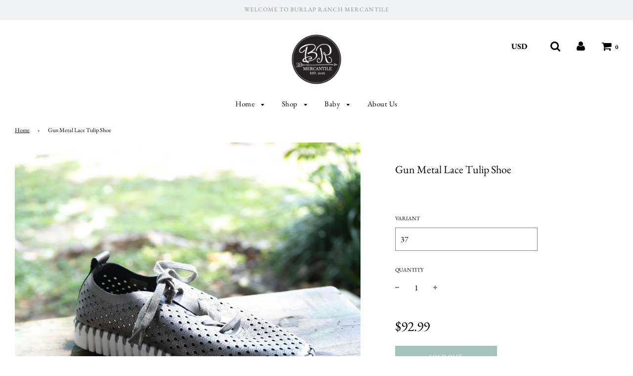

--- FILE ---
content_type: text/html; charset=utf-8
request_url: https://burlapranch.com/products/gun-metal-lace-tulip-shoe
body_size: 26022
content:
<!doctype html>
<!--[if IE 8]><html class="no-js lt-ie9" lang="en"> <![endif]-->
<!--[if IE 9 ]><html class="ie9 no-js"> <![endif]-->
<!--[if (gt IE 9)|!(IE)]><!--> <html class="no-js"> <!--<![endif]-->
<head>

  <!-- Basic page needs ================================================== -->
  <meta charset="utf-8">
  <meta http-equiv="X-UA-Compatible" content="IE=edge">

  

  <!-- Title and description ================================================== -->
  <title>
  Gun Metal Lace Tulip Shoe &ndash; Burlap Ranch Mercantile
  </title>

  

  <!-- Helpers ================================================== -->
  <!-- /snippets/social-meta-tags.liquid -->


  <meta property="og:type" content="product">
  <meta property="og:title" content="Gun Metal Lace Tulip Shoe">
  
    <meta property="og:image" content="http://burlapranch.com/cdn/shop/products/bdb00af015de9f49babb6cb4cdad493f_grande.jpg?v=1767736473">
    <meta property="og:image:secure_url" content="https://burlapranch.com/cdn/shop/products/bdb00af015de9f49babb6cb4cdad493f_grande.jpg?v=1767736473">
  
  <meta property="og:description" content="">
  <meta property="og:price:amount" content="92.99">
  <meta property="og:price:currency" content="USD">



<meta property="og:url" content="https://burlapranch.com/products/gun-metal-lace-tulip-shoe">
<meta property="og:site_name" content="Burlap Ranch Mercantile">






  <meta name="twitter:card" content="summary">


  <meta name="twitter:title" content="Gun Metal Lace Tulip Shoe">
  <meta name="twitter:description" content="">
  <meta name="twitter:image" content="https://burlapranch.com/cdn/shop/products/bdb00af015de9f49babb6cb4cdad493f_grande.jpg?v=1767736473">
  <meta name="twitter:image:width" content="600">
  <meta name="twitter:image:height" content="600">



  <link rel="canonical" href="https://burlapranch.com/products/gun-metal-lace-tulip-shoe"/>
  
	<meta name="viewport" content="width=device-width, initial-scale=1, maximum-scale=1, user-scalable=0"/>
  
  <meta name="theme-color" content="#000000">

  <!-- CSS ================================================== -->
  <link href="//burlapranch.com/cdn/shop/t/3/assets/plugins.css?v=133229827618137310191764785576" rel="stylesheet" type="text/css" media="all" />
  <link href="//burlapranch.com/cdn/shop/t/3/assets/timber.scss.css?v=136185844882158399291764785576" rel="stylesheet" type="text/css" media="all" />

  



  <!-- Header hook for plugins ================================================== -->
  <script>window.performance && window.performance.mark && window.performance.mark('shopify.content_for_header.start');</script><meta id="shopify-digital-wallet" name="shopify-digital-wallet" content="/36389486728/digital_wallets/dialog">
<meta name="shopify-checkout-api-token" content="aa3c005dcbfb5793c51c220fcddeffa3">
<meta id="in-context-paypal-metadata" data-shop-id="36389486728" data-venmo-supported="false" data-environment="production" data-locale="en_US" data-paypal-v4="true" data-currency="USD">
<link rel="alternate" type="application/json+oembed" href="https://burlapranch.com/products/gun-metal-lace-tulip-shoe.oembed">
<script async="async" src="/checkouts/internal/preloads.js?locale=en-US"></script>
<link rel="preconnect" href="https://shop.app" crossorigin="anonymous">
<script async="async" src="https://shop.app/checkouts/internal/preloads.js?locale=en-US&shop_id=36389486728" crossorigin="anonymous"></script>
<script id="apple-pay-shop-capabilities" type="application/json">{"shopId":36389486728,"countryCode":"US","currencyCode":"USD","merchantCapabilities":["supports3DS"],"merchantId":"gid:\/\/shopify\/Shop\/36389486728","merchantName":"Burlap Ranch Mercantile","requiredBillingContactFields":["postalAddress","email","phone"],"requiredShippingContactFields":["postalAddress","email","phone"],"shippingType":"shipping","supportedNetworks":["visa","masterCard","amex","discover","elo","jcb"],"total":{"type":"pending","label":"Burlap Ranch Mercantile","amount":"1.00"},"shopifyPaymentsEnabled":true,"supportsSubscriptions":true}</script>
<script id="shopify-features" type="application/json">{"accessToken":"aa3c005dcbfb5793c51c220fcddeffa3","betas":["rich-media-storefront-analytics"],"domain":"burlapranch.com","predictiveSearch":true,"shopId":36389486728,"locale":"en"}</script>
<script>var Shopify = Shopify || {};
Shopify.shop = "burlap-ranch-mercantile.myshopify.com";
Shopify.locale = "en";
Shopify.currency = {"active":"USD","rate":"1.0"};
Shopify.country = "US";
Shopify.theme = {"name":"Flow with Installments message","id":123225997448,"schema_name":"Flow","schema_version":"16","theme_store_id":801,"role":"main"};
Shopify.theme.handle = "null";
Shopify.theme.style = {"id":null,"handle":null};
Shopify.cdnHost = "burlapranch.com/cdn";
Shopify.routes = Shopify.routes || {};
Shopify.routes.root = "/";</script>
<script type="module">!function(o){(o.Shopify=o.Shopify||{}).modules=!0}(window);</script>
<script>!function(o){function n(){var o=[];function n(){o.push(Array.prototype.slice.apply(arguments))}return n.q=o,n}var t=o.Shopify=o.Shopify||{};t.loadFeatures=n(),t.autoloadFeatures=n()}(window);</script>
<script>
  window.ShopifyPay = window.ShopifyPay || {};
  window.ShopifyPay.apiHost = "shop.app\/pay";
  window.ShopifyPay.redirectState = null;
</script>
<script id="shop-js-analytics" type="application/json">{"pageType":"product"}</script>
<script defer="defer" async type="module" src="//burlapranch.com/cdn/shopifycloud/shop-js/modules/v2/client.init-shop-cart-sync_BT-GjEfc.en.esm.js"></script>
<script defer="defer" async type="module" src="//burlapranch.com/cdn/shopifycloud/shop-js/modules/v2/chunk.common_D58fp_Oc.esm.js"></script>
<script defer="defer" async type="module" src="//burlapranch.com/cdn/shopifycloud/shop-js/modules/v2/chunk.modal_xMitdFEc.esm.js"></script>
<script type="module">
  await import("//burlapranch.com/cdn/shopifycloud/shop-js/modules/v2/client.init-shop-cart-sync_BT-GjEfc.en.esm.js");
await import("//burlapranch.com/cdn/shopifycloud/shop-js/modules/v2/chunk.common_D58fp_Oc.esm.js");
await import("//burlapranch.com/cdn/shopifycloud/shop-js/modules/v2/chunk.modal_xMitdFEc.esm.js");

  window.Shopify.SignInWithShop?.initShopCartSync?.({"fedCMEnabled":true,"windoidEnabled":true});

</script>
<script defer="defer" async type="module" src="//burlapranch.com/cdn/shopifycloud/shop-js/modules/v2/client.payment-terms_Ci9AEqFq.en.esm.js"></script>
<script defer="defer" async type="module" src="//burlapranch.com/cdn/shopifycloud/shop-js/modules/v2/chunk.common_D58fp_Oc.esm.js"></script>
<script defer="defer" async type="module" src="//burlapranch.com/cdn/shopifycloud/shop-js/modules/v2/chunk.modal_xMitdFEc.esm.js"></script>
<script type="module">
  await import("//burlapranch.com/cdn/shopifycloud/shop-js/modules/v2/client.payment-terms_Ci9AEqFq.en.esm.js");
await import("//burlapranch.com/cdn/shopifycloud/shop-js/modules/v2/chunk.common_D58fp_Oc.esm.js");
await import("//burlapranch.com/cdn/shopifycloud/shop-js/modules/v2/chunk.modal_xMitdFEc.esm.js");

  
</script>
<script>
  window.Shopify = window.Shopify || {};
  if (!window.Shopify.featureAssets) window.Shopify.featureAssets = {};
  window.Shopify.featureAssets['shop-js'] = {"shop-cart-sync":["modules/v2/client.shop-cart-sync_DZOKe7Ll.en.esm.js","modules/v2/chunk.common_D58fp_Oc.esm.js","modules/v2/chunk.modal_xMitdFEc.esm.js"],"init-fed-cm":["modules/v2/client.init-fed-cm_B6oLuCjv.en.esm.js","modules/v2/chunk.common_D58fp_Oc.esm.js","modules/v2/chunk.modal_xMitdFEc.esm.js"],"shop-cash-offers":["modules/v2/client.shop-cash-offers_D2sdYoxE.en.esm.js","modules/v2/chunk.common_D58fp_Oc.esm.js","modules/v2/chunk.modal_xMitdFEc.esm.js"],"shop-login-button":["modules/v2/client.shop-login-button_QeVjl5Y3.en.esm.js","modules/v2/chunk.common_D58fp_Oc.esm.js","modules/v2/chunk.modal_xMitdFEc.esm.js"],"pay-button":["modules/v2/client.pay-button_DXTOsIq6.en.esm.js","modules/v2/chunk.common_D58fp_Oc.esm.js","modules/v2/chunk.modal_xMitdFEc.esm.js"],"shop-button":["modules/v2/client.shop-button_DQZHx9pm.en.esm.js","modules/v2/chunk.common_D58fp_Oc.esm.js","modules/v2/chunk.modal_xMitdFEc.esm.js"],"avatar":["modules/v2/client.avatar_BTnouDA3.en.esm.js"],"init-windoid":["modules/v2/client.init-windoid_CR1B-cfM.en.esm.js","modules/v2/chunk.common_D58fp_Oc.esm.js","modules/v2/chunk.modal_xMitdFEc.esm.js"],"init-shop-for-new-customer-accounts":["modules/v2/client.init-shop-for-new-customer-accounts_C_vY_xzh.en.esm.js","modules/v2/client.shop-login-button_QeVjl5Y3.en.esm.js","modules/v2/chunk.common_D58fp_Oc.esm.js","modules/v2/chunk.modal_xMitdFEc.esm.js"],"init-shop-email-lookup-coordinator":["modules/v2/client.init-shop-email-lookup-coordinator_BI7n9ZSv.en.esm.js","modules/v2/chunk.common_D58fp_Oc.esm.js","modules/v2/chunk.modal_xMitdFEc.esm.js"],"init-shop-cart-sync":["modules/v2/client.init-shop-cart-sync_BT-GjEfc.en.esm.js","modules/v2/chunk.common_D58fp_Oc.esm.js","modules/v2/chunk.modal_xMitdFEc.esm.js"],"shop-toast-manager":["modules/v2/client.shop-toast-manager_DiYdP3xc.en.esm.js","modules/v2/chunk.common_D58fp_Oc.esm.js","modules/v2/chunk.modal_xMitdFEc.esm.js"],"init-customer-accounts":["modules/v2/client.init-customer-accounts_D9ZNqS-Q.en.esm.js","modules/v2/client.shop-login-button_QeVjl5Y3.en.esm.js","modules/v2/chunk.common_D58fp_Oc.esm.js","modules/v2/chunk.modal_xMitdFEc.esm.js"],"init-customer-accounts-sign-up":["modules/v2/client.init-customer-accounts-sign-up_iGw4briv.en.esm.js","modules/v2/client.shop-login-button_QeVjl5Y3.en.esm.js","modules/v2/chunk.common_D58fp_Oc.esm.js","modules/v2/chunk.modal_xMitdFEc.esm.js"],"shop-follow-button":["modules/v2/client.shop-follow-button_CqMgW2wH.en.esm.js","modules/v2/chunk.common_D58fp_Oc.esm.js","modules/v2/chunk.modal_xMitdFEc.esm.js"],"checkout-modal":["modules/v2/client.checkout-modal_xHeaAweL.en.esm.js","modules/v2/chunk.common_D58fp_Oc.esm.js","modules/v2/chunk.modal_xMitdFEc.esm.js"],"shop-login":["modules/v2/client.shop-login_D91U-Q7h.en.esm.js","modules/v2/chunk.common_D58fp_Oc.esm.js","modules/v2/chunk.modal_xMitdFEc.esm.js"],"lead-capture":["modules/v2/client.lead-capture_BJmE1dJe.en.esm.js","modules/v2/chunk.common_D58fp_Oc.esm.js","modules/v2/chunk.modal_xMitdFEc.esm.js"],"payment-terms":["modules/v2/client.payment-terms_Ci9AEqFq.en.esm.js","modules/v2/chunk.common_D58fp_Oc.esm.js","modules/v2/chunk.modal_xMitdFEc.esm.js"]};
</script>
<script id="__st">var __st={"a":36389486728,"offset":-21600,"reqid":"89d0dbc0-3d9b-451b-b609-0f4a8f4c505f-1769505851","pageurl":"burlapranch.com\/products\/gun-metal-lace-tulip-shoe","u":"11f77979f94a","p":"product","rtyp":"product","rid":5010576998536};</script>
<script>window.ShopifyPaypalV4VisibilityTracking = true;</script>
<script id="captcha-bootstrap">!function(){'use strict';const t='contact',e='account',n='new_comment',o=[[t,t],['blogs',n],['comments',n],[t,'customer']],c=[[e,'customer_login'],[e,'guest_login'],[e,'recover_customer_password'],[e,'create_customer']],r=t=>t.map((([t,e])=>`form[action*='/${t}']:not([data-nocaptcha='true']) input[name='form_type'][value='${e}']`)).join(','),a=t=>()=>t?[...document.querySelectorAll(t)].map((t=>t.form)):[];function s(){const t=[...o],e=r(t);return a(e)}const i='password',u='form_key',d=['recaptcha-v3-token','g-recaptcha-response','h-captcha-response',i],f=()=>{try{return window.sessionStorage}catch{return}},m='__shopify_v',_=t=>t.elements[u];function p(t,e,n=!1){try{const o=window.sessionStorage,c=JSON.parse(o.getItem(e)),{data:r}=function(t){const{data:e,action:n}=t;return t[m]||n?{data:e,action:n}:{data:t,action:n}}(c);for(const[e,n]of Object.entries(r))t.elements[e]&&(t.elements[e].value=n);n&&o.removeItem(e)}catch(o){console.error('form repopulation failed',{error:o})}}const l='form_type',E='cptcha';function T(t){t.dataset[E]=!0}const w=window,h=w.document,L='Shopify',v='ce_forms',y='captcha';let A=!1;((t,e)=>{const n=(g='f06e6c50-85a8-45c8-87d0-21a2b65856fe',I='https://cdn.shopify.com/shopifycloud/storefront-forms-hcaptcha/ce_storefront_forms_captcha_hcaptcha.v1.5.2.iife.js',D={infoText:'Protected by hCaptcha',privacyText:'Privacy',termsText:'Terms'},(t,e,n)=>{const o=w[L][v],c=o.bindForm;if(c)return c(t,g,e,D).then(n);var r;o.q.push([[t,g,e,D],n]),r=I,A||(h.body.append(Object.assign(h.createElement('script'),{id:'captcha-provider',async:!0,src:r})),A=!0)});var g,I,D;w[L]=w[L]||{},w[L][v]=w[L][v]||{},w[L][v].q=[],w[L][y]=w[L][y]||{},w[L][y].protect=function(t,e){n(t,void 0,e),T(t)},Object.freeze(w[L][y]),function(t,e,n,w,h,L){const[v,y,A,g]=function(t,e,n){const i=e?o:[],u=t?c:[],d=[...i,...u],f=r(d),m=r(i),_=r(d.filter((([t,e])=>n.includes(e))));return[a(f),a(m),a(_),s()]}(w,h,L),I=t=>{const e=t.target;return e instanceof HTMLFormElement?e:e&&e.form},D=t=>v().includes(t);t.addEventListener('submit',(t=>{const e=I(t);if(!e)return;const n=D(e)&&!e.dataset.hcaptchaBound&&!e.dataset.recaptchaBound,o=_(e),c=g().includes(e)&&(!o||!o.value);(n||c)&&t.preventDefault(),c&&!n&&(function(t){try{if(!f())return;!function(t){const e=f();if(!e)return;const n=_(t);if(!n)return;const o=n.value;o&&e.removeItem(o)}(t);const e=Array.from(Array(32),(()=>Math.random().toString(36)[2])).join('');!function(t,e){_(t)||t.append(Object.assign(document.createElement('input'),{type:'hidden',name:u})),t.elements[u].value=e}(t,e),function(t,e){const n=f();if(!n)return;const o=[...t.querySelectorAll(`input[type='${i}']`)].map((({name:t})=>t)),c=[...d,...o],r={};for(const[a,s]of new FormData(t).entries())c.includes(a)||(r[a]=s);n.setItem(e,JSON.stringify({[m]:1,action:t.action,data:r}))}(t,e)}catch(e){console.error('failed to persist form',e)}}(e),e.submit())}));const S=(t,e)=>{t&&!t.dataset[E]&&(n(t,e.some((e=>e===t))),T(t))};for(const o of['focusin','change'])t.addEventListener(o,(t=>{const e=I(t);D(e)&&S(e,y())}));const B=e.get('form_key'),M=e.get(l),P=B&&M;t.addEventListener('DOMContentLoaded',(()=>{const t=y();if(P)for(const e of t)e.elements[l].value===M&&p(e,B);[...new Set([...A(),...v().filter((t=>'true'===t.dataset.shopifyCaptcha))])].forEach((e=>S(e,t)))}))}(h,new URLSearchParams(w.location.search),n,t,e,['guest_login'])})(!0,!0)}();</script>
<script integrity="sha256-4kQ18oKyAcykRKYeNunJcIwy7WH5gtpwJnB7kiuLZ1E=" data-source-attribution="shopify.loadfeatures" defer="defer" src="//burlapranch.com/cdn/shopifycloud/storefront/assets/storefront/load_feature-a0a9edcb.js" crossorigin="anonymous"></script>
<script crossorigin="anonymous" defer="defer" src="//burlapranch.com/cdn/shopifycloud/storefront/assets/shopify_pay/storefront-65b4c6d7.js?v=20250812"></script>
<script data-source-attribution="shopify.dynamic_checkout.dynamic.init">var Shopify=Shopify||{};Shopify.PaymentButton=Shopify.PaymentButton||{isStorefrontPortableWallets:!0,init:function(){window.Shopify.PaymentButton.init=function(){};var t=document.createElement("script");t.src="https://burlapranch.com/cdn/shopifycloud/portable-wallets/latest/portable-wallets.en.js",t.type="module",document.head.appendChild(t)}};
</script>
<script data-source-attribution="shopify.dynamic_checkout.buyer_consent">
  function portableWalletsHideBuyerConsent(e){var t=document.getElementById("shopify-buyer-consent"),n=document.getElementById("shopify-subscription-policy-button");t&&n&&(t.classList.add("hidden"),t.setAttribute("aria-hidden","true"),n.removeEventListener("click",e))}function portableWalletsShowBuyerConsent(e){var t=document.getElementById("shopify-buyer-consent"),n=document.getElementById("shopify-subscription-policy-button");t&&n&&(t.classList.remove("hidden"),t.removeAttribute("aria-hidden"),n.addEventListener("click",e))}window.Shopify?.PaymentButton&&(window.Shopify.PaymentButton.hideBuyerConsent=portableWalletsHideBuyerConsent,window.Shopify.PaymentButton.showBuyerConsent=portableWalletsShowBuyerConsent);
</script>
<script>
  function portableWalletsCleanup(e){e&&e.src&&console.error("Failed to load portable wallets script "+e.src);var t=document.querySelectorAll("shopify-accelerated-checkout .shopify-payment-button__skeleton, shopify-accelerated-checkout-cart .wallet-cart-button__skeleton"),e=document.getElementById("shopify-buyer-consent");for(let e=0;e<t.length;e++)t[e].remove();e&&e.remove()}function portableWalletsNotLoadedAsModule(e){e instanceof ErrorEvent&&"string"==typeof e.message&&e.message.includes("import.meta")&&"string"==typeof e.filename&&e.filename.includes("portable-wallets")&&(window.removeEventListener("error",portableWalletsNotLoadedAsModule),window.Shopify.PaymentButton.failedToLoad=e,"loading"===document.readyState?document.addEventListener("DOMContentLoaded",window.Shopify.PaymentButton.init):window.Shopify.PaymentButton.init())}window.addEventListener("error",portableWalletsNotLoadedAsModule);
</script>

<script type="module" src="https://burlapranch.com/cdn/shopifycloud/portable-wallets/latest/portable-wallets.en.js" onError="portableWalletsCleanup(this)" crossorigin="anonymous"></script>
<script nomodule>
  document.addEventListener("DOMContentLoaded", portableWalletsCleanup);
</script>

<link id="shopify-accelerated-checkout-styles" rel="stylesheet" media="screen" href="https://burlapranch.com/cdn/shopifycloud/portable-wallets/latest/accelerated-checkout-backwards-compat.css" crossorigin="anonymous">
<style id="shopify-accelerated-checkout-cart">
        #shopify-buyer-consent {
  margin-top: 1em;
  display: inline-block;
  width: 100%;
}

#shopify-buyer-consent.hidden {
  display: none;
}

#shopify-subscription-policy-button {
  background: none;
  border: none;
  padding: 0;
  text-decoration: underline;
  font-size: inherit;
  cursor: pointer;
}

#shopify-subscription-policy-button::before {
  box-shadow: none;
}

      </style>

<script>window.performance && window.performance.mark && window.performance.mark('shopify.content_for_header.end');</script>
  <!-- /snippets/oldIE-js.liquid -->


<!--[if lt IE 9]>
<script src="//cdnjs.cloudflare.com/ajax/libs/html5shiv/3.7.2/html5shiv.min.js" type="text/javascript"></script>
<script src="//burlapranch.com/cdn/shop/t/3/assets/respond.min.js?v=52248677837542619231646760044" type="text/javascript"></script>
<link href="//burlapranch.com/cdn/shop/t/3/assets/respond-proxy.html" id="respond-proxy" rel="respond-proxy" />
<link href="//burlapranch.com/search?q=a7a8cad55dc6039f4820cee7f173f91b" id="respond-redirect" rel="respond-redirect" />
<script src="//burlapranch.com/search?q=a7a8cad55dc6039f4820cee7f173f91b" type="text/javascript"></script>
<![endif]-->



  <script>
    window.wetheme = {
      name: 'Flow',
    };
  </script>
  <script src="//burlapranch.com/cdn/shop/t/3/assets/jquery-3.3.1.min.js?v=74255524871372887611646760038" type="text/javascript"></script>
  <script src="//burlapranch.com/cdn/shop/t/3/assets/modernizr.min.js?v=137617515274177302221646760041" type="text/javascript"></script>

  
  

<link href="https://monorail-edge.shopifysvc.com" rel="dns-prefetch">
<script>(function(){if ("sendBeacon" in navigator && "performance" in window) {try {var session_token_from_headers = performance.getEntriesByType('navigation')[0].serverTiming.find(x => x.name == '_s').description;} catch {var session_token_from_headers = undefined;}var session_cookie_matches = document.cookie.match(/_shopify_s=([^;]*)/);var session_token_from_cookie = session_cookie_matches && session_cookie_matches.length === 2 ? session_cookie_matches[1] : "";var session_token = session_token_from_headers || session_token_from_cookie || "";function handle_abandonment_event(e) {var entries = performance.getEntries().filter(function(entry) {return /monorail-edge.shopifysvc.com/.test(entry.name);});if (!window.abandonment_tracked && entries.length === 0) {window.abandonment_tracked = true;var currentMs = Date.now();var navigation_start = performance.timing.navigationStart;var payload = {shop_id: 36389486728,url: window.location.href,navigation_start,duration: currentMs - navigation_start,session_token,page_type: "product"};window.navigator.sendBeacon("https://monorail-edge.shopifysvc.com/v1/produce", JSON.stringify({schema_id: "online_store_buyer_site_abandonment/1.1",payload: payload,metadata: {event_created_at_ms: currentMs,event_sent_at_ms: currentMs}}));}}window.addEventListener('pagehide', handle_abandonment_event);}}());</script>
<script id="web-pixels-manager-setup">(function e(e,d,r,n,o){if(void 0===o&&(o={}),!Boolean(null===(a=null===(i=window.Shopify)||void 0===i?void 0:i.analytics)||void 0===a?void 0:a.replayQueue)){var i,a;window.Shopify=window.Shopify||{};var t=window.Shopify;t.analytics=t.analytics||{};var s=t.analytics;s.replayQueue=[],s.publish=function(e,d,r){return s.replayQueue.push([e,d,r]),!0};try{self.performance.mark("wpm:start")}catch(e){}var l=function(){var e={modern:/Edge?\/(1{2}[4-9]|1[2-9]\d|[2-9]\d{2}|\d{4,})\.\d+(\.\d+|)|Firefox\/(1{2}[4-9]|1[2-9]\d|[2-9]\d{2}|\d{4,})\.\d+(\.\d+|)|Chrom(ium|e)\/(9{2}|\d{3,})\.\d+(\.\d+|)|(Maci|X1{2}).+ Version\/(15\.\d+|(1[6-9]|[2-9]\d|\d{3,})\.\d+)([,.]\d+|)( \(\w+\)|)( Mobile\/\w+|) Safari\/|Chrome.+OPR\/(9{2}|\d{3,})\.\d+\.\d+|(CPU[ +]OS|iPhone[ +]OS|CPU[ +]iPhone|CPU IPhone OS|CPU iPad OS)[ +]+(15[._]\d+|(1[6-9]|[2-9]\d|\d{3,})[._]\d+)([._]\d+|)|Android:?[ /-](13[3-9]|1[4-9]\d|[2-9]\d{2}|\d{4,})(\.\d+|)(\.\d+|)|Android.+Firefox\/(13[5-9]|1[4-9]\d|[2-9]\d{2}|\d{4,})\.\d+(\.\d+|)|Android.+Chrom(ium|e)\/(13[3-9]|1[4-9]\d|[2-9]\d{2}|\d{4,})\.\d+(\.\d+|)|SamsungBrowser\/([2-9]\d|\d{3,})\.\d+/,legacy:/Edge?\/(1[6-9]|[2-9]\d|\d{3,})\.\d+(\.\d+|)|Firefox\/(5[4-9]|[6-9]\d|\d{3,})\.\d+(\.\d+|)|Chrom(ium|e)\/(5[1-9]|[6-9]\d|\d{3,})\.\d+(\.\d+|)([\d.]+$|.*Safari\/(?![\d.]+ Edge\/[\d.]+$))|(Maci|X1{2}).+ Version\/(10\.\d+|(1[1-9]|[2-9]\d|\d{3,})\.\d+)([,.]\d+|)( \(\w+\)|)( Mobile\/\w+|) Safari\/|Chrome.+OPR\/(3[89]|[4-9]\d|\d{3,})\.\d+\.\d+|(CPU[ +]OS|iPhone[ +]OS|CPU[ +]iPhone|CPU IPhone OS|CPU iPad OS)[ +]+(10[._]\d+|(1[1-9]|[2-9]\d|\d{3,})[._]\d+)([._]\d+|)|Android:?[ /-](13[3-9]|1[4-9]\d|[2-9]\d{2}|\d{4,})(\.\d+|)(\.\d+|)|Mobile Safari.+OPR\/([89]\d|\d{3,})\.\d+\.\d+|Android.+Firefox\/(13[5-9]|1[4-9]\d|[2-9]\d{2}|\d{4,})\.\d+(\.\d+|)|Android.+Chrom(ium|e)\/(13[3-9]|1[4-9]\d|[2-9]\d{2}|\d{4,})\.\d+(\.\d+|)|Android.+(UC? ?Browser|UCWEB|U3)[ /]?(15\.([5-9]|\d{2,})|(1[6-9]|[2-9]\d|\d{3,})\.\d+)\.\d+|SamsungBrowser\/(5\.\d+|([6-9]|\d{2,})\.\d+)|Android.+MQ{2}Browser\/(14(\.(9|\d{2,})|)|(1[5-9]|[2-9]\d|\d{3,})(\.\d+|))(\.\d+|)|K[Aa][Ii]OS\/(3\.\d+|([4-9]|\d{2,})\.\d+)(\.\d+|)/},d=e.modern,r=e.legacy,n=navigator.userAgent;return n.match(d)?"modern":n.match(r)?"legacy":"unknown"}(),u="modern"===l?"modern":"legacy",c=(null!=n?n:{modern:"",legacy:""})[u],f=function(e){return[e.baseUrl,"/wpm","/b",e.hashVersion,"modern"===e.buildTarget?"m":"l",".js"].join("")}({baseUrl:d,hashVersion:r,buildTarget:u}),m=function(e){var d=e.version,r=e.bundleTarget,n=e.surface,o=e.pageUrl,i=e.monorailEndpoint;return{emit:function(e){var a=e.status,t=e.errorMsg,s=(new Date).getTime(),l=JSON.stringify({metadata:{event_sent_at_ms:s},events:[{schema_id:"web_pixels_manager_load/3.1",payload:{version:d,bundle_target:r,page_url:o,status:a,surface:n,error_msg:t},metadata:{event_created_at_ms:s}}]});if(!i)return console&&console.warn&&console.warn("[Web Pixels Manager] No Monorail endpoint provided, skipping logging."),!1;try{return self.navigator.sendBeacon.bind(self.navigator)(i,l)}catch(e){}var u=new XMLHttpRequest;try{return u.open("POST",i,!0),u.setRequestHeader("Content-Type","text/plain"),u.send(l),!0}catch(e){return console&&console.warn&&console.warn("[Web Pixels Manager] Got an unhandled error while logging to Monorail."),!1}}}}({version:r,bundleTarget:l,surface:e.surface,pageUrl:self.location.href,monorailEndpoint:e.monorailEndpoint});try{o.browserTarget=l,function(e){var d=e.src,r=e.async,n=void 0===r||r,o=e.onload,i=e.onerror,a=e.sri,t=e.scriptDataAttributes,s=void 0===t?{}:t,l=document.createElement("script"),u=document.querySelector("head"),c=document.querySelector("body");if(l.async=n,l.src=d,a&&(l.integrity=a,l.crossOrigin="anonymous"),s)for(var f in s)if(Object.prototype.hasOwnProperty.call(s,f))try{l.dataset[f]=s[f]}catch(e){}if(o&&l.addEventListener("load",o),i&&l.addEventListener("error",i),u)u.appendChild(l);else{if(!c)throw new Error("Did not find a head or body element to append the script");c.appendChild(l)}}({src:f,async:!0,onload:function(){if(!function(){var e,d;return Boolean(null===(d=null===(e=window.Shopify)||void 0===e?void 0:e.analytics)||void 0===d?void 0:d.initialized)}()){var d=window.webPixelsManager.init(e)||void 0;if(d){var r=window.Shopify.analytics;r.replayQueue.forEach((function(e){var r=e[0],n=e[1],o=e[2];d.publishCustomEvent(r,n,o)})),r.replayQueue=[],r.publish=d.publishCustomEvent,r.visitor=d.visitor,r.initialized=!0}}},onerror:function(){return m.emit({status:"failed",errorMsg:"".concat(f," has failed to load")})},sri:function(e){var d=/^sha384-[A-Za-z0-9+/=]+$/;return"string"==typeof e&&d.test(e)}(c)?c:"",scriptDataAttributes:o}),m.emit({status:"loading"})}catch(e){m.emit({status:"failed",errorMsg:(null==e?void 0:e.message)||"Unknown error"})}}})({shopId: 36389486728,storefrontBaseUrl: "https://burlapranch.com",extensionsBaseUrl: "https://extensions.shopifycdn.com/cdn/shopifycloud/web-pixels-manager",monorailEndpoint: "https://monorail-edge.shopifysvc.com/unstable/produce_batch",surface: "storefront-renderer",enabledBetaFlags: ["2dca8a86"],webPixelsConfigList: [{"id":"shopify-app-pixel","configuration":"{}","eventPayloadVersion":"v1","runtimeContext":"STRICT","scriptVersion":"0450","apiClientId":"shopify-pixel","type":"APP","privacyPurposes":["ANALYTICS","MARKETING"]},{"id":"shopify-custom-pixel","eventPayloadVersion":"v1","runtimeContext":"LAX","scriptVersion":"0450","apiClientId":"shopify-pixel","type":"CUSTOM","privacyPurposes":["ANALYTICS","MARKETING"]}],isMerchantRequest: false,initData: {"shop":{"name":"Burlap Ranch Mercantile","paymentSettings":{"currencyCode":"USD"},"myshopifyDomain":"burlap-ranch-mercantile.myshopify.com","countryCode":"US","storefrontUrl":"https:\/\/burlapranch.com"},"customer":null,"cart":null,"checkout":null,"productVariants":[{"price":{"amount":92.99,"currencyCode":"USD"},"product":{"title":"Gun Metal Lace Tulip Shoe","vendor":"Burlap Ranch Mercantile","id":"5010576998536","untranslatedTitle":"Gun Metal Lace Tulip Shoe","url":"\/products\/gun-metal-lace-tulip-shoe","type":"Footwear"},"id":"34082599567496","image":{"src":"\/\/burlapranch.com\/cdn\/shop\/products\/bdb00af015de9f49babb6cb4cdad493f.jpg?v=1767736473"},"sku":"045992737640","title":"37","untranslatedTitle":"37"},{"price":{"amount":92.99,"currencyCode":"USD"},"product":{"title":"Gun Metal Lace Tulip Shoe","vendor":"Burlap Ranch Mercantile","id":"5010576998536","untranslatedTitle":"Gun Metal Lace Tulip Shoe","url":"\/products\/gun-metal-lace-tulip-shoe","type":"Footwear"},"id":"34082599698568","image":{"src":"\/\/burlapranch.com\/cdn\/shop\/products\/bdb00af015de9f49babb6cb4cdad493f.jpg?v=1767736473"},"sku":"045999327912","title":"41","untranslatedTitle":"41"}],"purchasingCompany":null},},"https://burlapranch.com/cdn","fcfee988w5aeb613cpc8e4bc33m6693e112",{"modern":"","legacy":""},{"shopId":"36389486728","storefrontBaseUrl":"https:\/\/burlapranch.com","extensionBaseUrl":"https:\/\/extensions.shopifycdn.com\/cdn\/shopifycloud\/web-pixels-manager","surface":"storefront-renderer","enabledBetaFlags":"[\"2dca8a86\"]","isMerchantRequest":"false","hashVersion":"fcfee988w5aeb613cpc8e4bc33m6693e112","publish":"custom","events":"[[\"page_viewed\",{}],[\"product_viewed\",{\"productVariant\":{\"price\":{\"amount\":92.99,\"currencyCode\":\"USD\"},\"product\":{\"title\":\"Gun Metal Lace Tulip Shoe\",\"vendor\":\"Burlap Ranch Mercantile\",\"id\":\"5010576998536\",\"untranslatedTitle\":\"Gun Metal Lace Tulip Shoe\",\"url\":\"\/products\/gun-metal-lace-tulip-shoe\",\"type\":\"Footwear\"},\"id\":\"34082599567496\",\"image\":{\"src\":\"\/\/burlapranch.com\/cdn\/shop\/products\/bdb00af015de9f49babb6cb4cdad493f.jpg?v=1767736473\"},\"sku\":\"045992737640\",\"title\":\"37\",\"untranslatedTitle\":\"37\"}}]]"});</script><script>
  window.ShopifyAnalytics = window.ShopifyAnalytics || {};
  window.ShopifyAnalytics.meta = window.ShopifyAnalytics.meta || {};
  window.ShopifyAnalytics.meta.currency = 'USD';
  var meta = {"product":{"id":5010576998536,"gid":"gid:\/\/shopify\/Product\/5010576998536","vendor":"Burlap Ranch Mercantile","type":"Footwear","handle":"gun-metal-lace-tulip-shoe","variants":[{"id":34082599567496,"price":9299,"name":"Gun Metal Lace Tulip Shoe - 37","public_title":"37","sku":"045992737640"},{"id":34082599698568,"price":9299,"name":"Gun Metal Lace Tulip Shoe - 41","public_title":"41","sku":"045999327912"}],"remote":false},"page":{"pageType":"product","resourceType":"product","resourceId":5010576998536,"requestId":"89d0dbc0-3d9b-451b-b609-0f4a8f4c505f-1769505851"}};
  for (var attr in meta) {
    window.ShopifyAnalytics.meta[attr] = meta[attr];
  }
</script>
<script class="analytics">
  (function () {
    var customDocumentWrite = function(content) {
      var jquery = null;

      if (window.jQuery) {
        jquery = window.jQuery;
      } else if (window.Checkout && window.Checkout.$) {
        jquery = window.Checkout.$;
      }

      if (jquery) {
        jquery('body').append(content);
      }
    };

    var hasLoggedConversion = function(token) {
      if (token) {
        return document.cookie.indexOf('loggedConversion=' + token) !== -1;
      }
      return false;
    }

    var setCookieIfConversion = function(token) {
      if (token) {
        var twoMonthsFromNow = new Date(Date.now());
        twoMonthsFromNow.setMonth(twoMonthsFromNow.getMonth() + 2);

        document.cookie = 'loggedConversion=' + token + '; expires=' + twoMonthsFromNow;
      }
    }

    var trekkie = window.ShopifyAnalytics.lib = window.trekkie = window.trekkie || [];
    if (trekkie.integrations) {
      return;
    }
    trekkie.methods = [
      'identify',
      'page',
      'ready',
      'track',
      'trackForm',
      'trackLink'
    ];
    trekkie.factory = function(method) {
      return function() {
        var args = Array.prototype.slice.call(arguments);
        args.unshift(method);
        trekkie.push(args);
        return trekkie;
      };
    };
    for (var i = 0; i < trekkie.methods.length; i++) {
      var key = trekkie.methods[i];
      trekkie[key] = trekkie.factory(key);
    }
    trekkie.load = function(config) {
      trekkie.config = config || {};
      trekkie.config.initialDocumentCookie = document.cookie;
      var first = document.getElementsByTagName('script')[0];
      var script = document.createElement('script');
      script.type = 'text/javascript';
      script.onerror = function(e) {
        var scriptFallback = document.createElement('script');
        scriptFallback.type = 'text/javascript';
        scriptFallback.onerror = function(error) {
                var Monorail = {
      produce: function produce(monorailDomain, schemaId, payload) {
        var currentMs = new Date().getTime();
        var event = {
          schema_id: schemaId,
          payload: payload,
          metadata: {
            event_created_at_ms: currentMs,
            event_sent_at_ms: currentMs
          }
        };
        return Monorail.sendRequest("https://" + monorailDomain + "/v1/produce", JSON.stringify(event));
      },
      sendRequest: function sendRequest(endpointUrl, payload) {
        // Try the sendBeacon API
        if (window && window.navigator && typeof window.navigator.sendBeacon === 'function' && typeof window.Blob === 'function' && !Monorail.isIos12()) {
          var blobData = new window.Blob([payload], {
            type: 'text/plain'
          });

          if (window.navigator.sendBeacon(endpointUrl, blobData)) {
            return true;
          } // sendBeacon was not successful

        } // XHR beacon

        var xhr = new XMLHttpRequest();

        try {
          xhr.open('POST', endpointUrl);
          xhr.setRequestHeader('Content-Type', 'text/plain');
          xhr.send(payload);
        } catch (e) {
          console.log(e);
        }

        return false;
      },
      isIos12: function isIos12() {
        return window.navigator.userAgent.lastIndexOf('iPhone; CPU iPhone OS 12_') !== -1 || window.navigator.userAgent.lastIndexOf('iPad; CPU OS 12_') !== -1;
      }
    };
    Monorail.produce('monorail-edge.shopifysvc.com',
      'trekkie_storefront_load_errors/1.1',
      {shop_id: 36389486728,
      theme_id: 123225997448,
      app_name: "storefront",
      context_url: window.location.href,
      source_url: "//burlapranch.com/cdn/s/trekkie.storefront.a804e9514e4efded663580eddd6991fcc12b5451.min.js"});

        };
        scriptFallback.async = true;
        scriptFallback.src = '//burlapranch.com/cdn/s/trekkie.storefront.a804e9514e4efded663580eddd6991fcc12b5451.min.js';
        first.parentNode.insertBefore(scriptFallback, first);
      };
      script.async = true;
      script.src = '//burlapranch.com/cdn/s/trekkie.storefront.a804e9514e4efded663580eddd6991fcc12b5451.min.js';
      first.parentNode.insertBefore(script, first);
    };
    trekkie.load(
      {"Trekkie":{"appName":"storefront","development":false,"defaultAttributes":{"shopId":36389486728,"isMerchantRequest":null,"themeId":123225997448,"themeCityHash":"12955131304454600028","contentLanguage":"en","currency":"USD","eventMetadataId":"589d60fb-2b98-4f6a-ad0b-36a641aa5a22"},"isServerSideCookieWritingEnabled":true,"monorailRegion":"shop_domain","enabledBetaFlags":["65f19447"]},"Session Attribution":{},"S2S":{"facebookCapiEnabled":false,"source":"trekkie-storefront-renderer","apiClientId":580111}}
    );

    var loaded = false;
    trekkie.ready(function() {
      if (loaded) return;
      loaded = true;

      window.ShopifyAnalytics.lib = window.trekkie;

      var originalDocumentWrite = document.write;
      document.write = customDocumentWrite;
      try { window.ShopifyAnalytics.merchantGoogleAnalytics.call(this); } catch(error) {};
      document.write = originalDocumentWrite;

      window.ShopifyAnalytics.lib.page(null,{"pageType":"product","resourceType":"product","resourceId":5010576998536,"requestId":"89d0dbc0-3d9b-451b-b609-0f4a8f4c505f-1769505851","shopifyEmitted":true});

      var match = window.location.pathname.match(/checkouts\/(.+)\/(thank_you|post_purchase)/)
      var token = match? match[1]: undefined;
      if (!hasLoggedConversion(token)) {
        setCookieIfConversion(token);
        window.ShopifyAnalytics.lib.track("Viewed Product",{"currency":"USD","variantId":34082599567496,"productId":5010576998536,"productGid":"gid:\/\/shopify\/Product\/5010576998536","name":"Gun Metal Lace Tulip Shoe - 37","price":"92.99","sku":"045992737640","brand":"Burlap Ranch Mercantile","variant":"37","category":"Footwear","nonInteraction":true,"remote":false},undefined,undefined,{"shopifyEmitted":true});
      window.ShopifyAnalytics.lib.track("monorail:\/\/trekkie_storefront_viewed_product\/1.1",{"currency":"USD","variantId":34082599567496,"productId":5010576998536,"productGid":"gid:\/\/shopify\/Product\/5010576998536","name":"Gun Metal Lace Tulip Shoe - 37","price":"92.99","sku":"045992737640","brand":"Burlap Ranch Mercantile","variant":"37","category":"Footwear","nonInteraction":true,"remote":false,"referer":"https:\/\/burlapranch.com\/products\/gun-metal-lace-tulip-shoe"});
      }
    });


        var eventsListenerScript = document.createElement('script');
        eventsListenerScript.async = true;
        eventsListenerScript.src = "//burlapranch.com/cdn/shopifycloud/storefront/assets/shop_events_listener-3da45d37.js";
        document.getElementsByTagName('head')[0].appendChild(eventsListenerScript);

})();</script>
<script
  defer
  src="https://burlapranch.com/cdn/shopifycloud/perf-kit/shopify-perf-kit-3.0.4.min.js"
  data-application="storefront-renderer"
  data-shop-id="36389486728"
  data-render-region="gcp-us-east1"
  data-page-type="product"
  data-theme-instance-id="123225997448"
  data-theme-name="Flow"
  data-theme-version="16"
  data-monorail-region="shop_domain"
  data-resource-timing-sampling-rate="10"
  data-shs="true"
  data-shs-beacon="true"
  data-shs-export-with-fetch="true"
  data-shs-logs-sample-rate="1"
  data-shs-beacon-endpoint="https://burlapranch.com/api/collect"
></script>
</head>


<body id="gun-metal-lace-tulip-shoe" class="template-product page-fade white--match" >

  
  <div id="CartDrawer" class="drawer drawer--right drawer--cart">
    <div class="drawer__header sitewide--title-wrapper">
      <div class="drawer__close js-drawer-close">
        <button type="button" class="icon-fallback-text">
          <span class="fallback-text">"Close Cart"</span>
        </button>
      </div>
      <div class="drawer__title h2 page--title " id="CartTitle">Shopping Cart</div>
      <div class="drawer__title h2 page--title hide" id="ShopNowTitle">Quick view</div>
      <div class="drawer__title h2 page--title hide" id="LogInTitle">Login</div>
      <div class="drawer__title h2 page--title hide" id="SearchTitle">Search for products on our site</div>
    </div>
    <div id="CartContainer"></div>
    <div id="ShopNowContainer" class="hide"></div>
    <div id="SearchContainer" class="hide">
      <div class="wrapper search-drawer">
        <div class="input-group">
          <input type="search" name="q" id="search-input" placeholder="Search our store" class="input-group-field" aria-label="Search our store" autocomplete="off" />
          <span class="input-group-btn">
            <button type="submit" class="btn icon-fallback-text">
              <i class="fa fa-search"></i>
              <span class="fallback-text">Search</span>
            </button>
          </span>
        </div>
        <script id="LiveSearchResultTemplate" type="text/template">
  
    <div class="indiv-search-listing-grid">
      <div class="grid">
        {{#if image}}
        <div class="grid__item large--one-quarter live-search--image">
          <a href="{{url}}" title="{{title}}">
            <img
                class="lazyload"
                src="{{image}}"
                alt="{{title}}"
                {{#if imageResponsive}}
                data-src="{{imageResponsive}}"
                data-sizes="auto"
                {{/if}}
            >
          </a>
        </div>
        {{/if}}
        <div class="grid__item large--three-quarters line-search-content">
          <h3>
            <a href="{{url}}" title="">{{title}}</a>
          </h3>
          <div>
            {{{price_html}}}
          </div>
          <p>{{content}}</p>
        </div>
      </div>
    </div>
  
</script>

        <script type="text/javascript">
            var SearchTranslations = {
                no_results_html: "Your search for \"{{ terms }}\" did not yield any results.",
                results_for_html: "Your search for \"{{ terms }}\" revealed the following:",
                products: "Products",
                pages: "Pages",
                articles: "Articles"
            };
        </script>
        <div id="search-results" class="grid-uniform">
          <!-- here will be the search results -->
        </div>
        <a id="search-show-more" href="#" class="btn hide">See more</a>
      </div>
    </div>
    <div id="LogInContainer" class="hide"></div>
  </div>
  <div id="DrawerOverlay"></div>

<div id="PageContainer">

	<div id="shopify-section-announcement-bar" class="shopify-section">

  <style>

    .notification-bar{
      background-color: #f1f2f3;
      color: #8e8e8e;
    }

    .notification-bar a, .notification-bar .social-sharing.is-clean a{
      color: #8e8e8e;
    }

  </style>

  <div class="notification-bar">

    

  
  <div class="notification-bar__message">

    
      <p>WELCOME TO BURLAP RANCH MERCANTILE</p>
    

  </div>
  

  </div>



</div>

	<div id="shopify-section-header" class="shopify-section">














<div data-section-id="header" data-section-type="header-section" class="header-section--wrapper">
  <div id="NavDrawer" class="drawer drawer--left">

    
      
      







<div 
>

<noscript>
    <img
        class=""
        src="//burlapranch.com/cdn/shop/files/new_logo_burlap_ranch_1000x1000.png?v=1613719812"
        data-sizes="auto"
        
            alt=""
        
        
        style="width: 50px"
        itemprop="logo"
      
    />
</noscript>

<img
    class="lazyload "
    src="//burlapranch.com/cdn/shop/files/new_logo_burlap_ranch_150x.png?v=1613719812"
    data-src="//burlapranch.com/cdn/shop/files/new_logo_burlap_ranch_{width}.png?v=1613719812"
    data-sizes="auto"
    
    data-aspectratio="1.0"
    
    
        style="width: 50px"
        itemprop="logo"
      
    
        style="max-width: 1200px; max-height: 1200px"
    
    
        alt=""
    
/>

</div>

    

    <!-- begin mobile-nav -->
    <ul class="mobile-nav with-logo">
      <li class="mobile-nav__item mobile-nav__search">
        <form action="/search" method="get" class="input-group search-bar" role="search">
  
  <input type="search" name="q" value="" placeholder="Search our store" class="input-group-field" aria-label="Search our store">
  <span class="input-group-btn hidden">
    <button type="submit" class="btn icon-fallback-text">
      <i class="fa fa-search"></i>
      <span class="fallback-text">Search</span>
    </button>
  </span>
</form>

      </li>

      
      

        
        <li class="mobile-nav__item" aria-haspopup="true">
          <div class="mobile-nav__has-sublist">
            <a href="/" class="mobile-nav__link">Home</a>
            <div class="mobile-nav__toggle">
              <button type="button" class="icon-fallback-text mobile-nav__toggle-open">
                <i class="fa fa-caret-right fa-lg" aria-hidden="true"></i>
                <span class="fallback-text">See more</span>
              </button>
              <button type="button" class="icon-fallback-text mobile-nav__toggle-close">
                <i class="fa fa-caret-down fa-lg" aria-hidden="true"></i>
                <span class="fallback-text">"Close Cart"</span>
              </button>
            </div>
          </div>
          <ul class="mobile-nav__sublist">
              
              
                  <li class="mobile-nav__item ">
                    <a href="/pages/return-policy" class="mobile-nav__link">Return Policy</a>
                  </li>
                
              
              
                  <li class="mobile-nav__item ">
                    <a href="/pages/shipping-store-pickup" class="mobile-nav__link">Shipping &amp; Store Pick Up</a>
                  </li>
                
              
            </ul>
          </li>

          

      

        
        <li class="mobile-nav__item" aria-haspopup="true">
          <div class="mobile-nav__has-sublist">
            <a href="/collections" class="mobile-nav__link">Shop</a>
            <div class="mobile-nav__toggle">
              <button type="button" class="icon-fallback-text mobile-nav__toggle-open">
                <i class="fa fa-caret-right fa-lg" aria-hidden="true"></i>
                <span class="fallback-text">See more</span>
              </button>
              <button type="button" class="icon-fallback-text mobile-nav__toggle-close">
                <i class="fa fa-caret-down fa-lg" aria-hidden="true"></i>
                <span class="fallback-text">"Close Cart"</span>
              </button>
            </div>
          </div>
          <ul class="mobile-nav__sublist">
              
              
              <li class="mobile-nav__item ">
                  <div class="mobile-nav__has-sublist">
                    <a href="/collections/bags" class="mobile-nav__link">Accessories</a>
                      <div class="mobile-nav__toggle">
                        <button type="button" class="icon-fallback-text mobile-nav__toggle-open">
                          <i class="fa fa-caret-right fa-lg" aria-hidden="true"></i>
                          <span class="fallback-text">See more</span>
                        </button>
                        <button type="button" class="icon-fallback-text mobile-nav__toggle-close">
                          <i class="fa fa-caret-down fa-lg" aria-hidden="true"></i>
                          <span class="fallback-text">"Close Cart"</span>
                        </button>
                      </div>
                    </div>
                    <ul class="mobile-nav__sublist">
                      
                        <li class="mobile-nav__item">
                          <a href="/collections/bags" class="mobile-nav__link">Bags</a>
                        </li>
                      
                        <li class="mobile-nav__item">
                          <a href="/collections/cozy-blankets" class="mobile-nav__link">Cozy Blankets</a>
                        </li>
                      
                        <li class="mobile-nav__item">
                          <a href="/collections/footwear" class="mobile-nav__link">Footwear</a>
                        </li>
                      
                        <li class="mobile-nav__item">
                          <a href="/collections/hats" class="mobile-nav__link">Hats + Scarves</a>
                        </li>
                      
                        <li class="mobile-nav__item">
                          <a href="/collections/sunglasses" class="mobile-nav__link">Sunglasses</a>
                        </li>
                      
                        <li class="mobile-nav__item">
                          <a href="/collections/wallets" class="mobile-nav__link">Wallets</a>
                        </li>
                      
                    </ul>
                  </li>
                
              
              
              <li class="mobile-nav__item ">
                  <div class="mobile-nav__has-sublist">
                    <a href="/collections/apothecary" class="mobile-nav__link">Apothecary</a>
                      <div class="mobile-nav__toggle">
                        <button type="button" class="icon-fallback-text mobile-nav__toggle-open">
                          <i class="fa fa-caret-right fa-lg" aria-hidden="true"></i>
                          <span class="fallback-text">See more</span>
                        </button>
                        <button type="button" class="icon-fallback-text mobile-nav__toggle-close">
                          <i class="fa fa-caret-down fa-lg" aria-hidden="true"></i>
                          <span class="fallback-text">"Close Cart"</span>
                        </button>
                      </div>
                    </div>
                    <ul class="mobile-nav__sublist">
                      
                        <li class="mobile-nav__item">
                          <a href="/collections/antica-farmacista" class="mobile-nav__link">Antica Farmacista</a>
                        </li>
                      
                        <li class="mobile-nav__item">
                          <a href="/collections/archive" class="mobile-nav__link">Archive</a>
                        </li>
                      
                        <li class="mobile-nav__item">
                          <a href="/collections/bath-bombs" class="mobile-nav__link">Bath Bombs &amp; Scrubs</a>
                        </li>
                      
                        <li class="mobile-nav__item">
                          <a href="/collections/boyds-of-texas" class="mobile-nav__link">Boyd&#39;s of Texas</a>
                        </li>
                      
                        <li class="mobile-nav__item">
                          <a href="/collections/brooklyn-candle-studio" class="mobile-nav__link">Brooklyn Candle Studio</a>
                        </li>
                      
                        <li class="mobile-nav__item">
                          <a href="/collections/capri-blue" class="mobile-nav__link">Capri Blue</a>
                        </li>
                      
                        <li class="mobile-nav__item">
                          <a href="/collections/cereria-molla" class="mobile-nav__link">Cereria Molla</a>
                        </li>
                      
                        <li class="mobile-nav__item">
                          <a href="/collections/dead-sexy" class="mobile-nav__link">Dead Sexy</a>
                        </li>
                      
                        <li class="mobile-nav__item">
                          <a href="/collections/farmhouse-fresh" class="mobile-nav__link">Farmhouse Fresh</a>
                        </li>
                      
                        <li class="mobile-nav__item">
                          <a href="/collections/hillhouse-naturals" class="mobile-nav__link">Hillhouse Naturals</a>
                        </li>
                      
                        <li class="mobile-nav__item">
                          <a href="/collections/lafco" class="mobile-nav__link">Lafco</a>
                        </li>
                      
                        <li class="mobile-nav__item">
                          <a href="/collections/lollia" class="mobile-nav__link">Lollia</a>
                        </li>
                      
                        <li class="mobile-nav__item">
                          <a href="/collections/nest-fragrances" class="mobile-nav__link">Nest Fragrances</a>
                        </li>
                      
                        <li class="mobile-nav__item">
                          <a href="/collections/saint-candles" class="mobile-nav__link">Saint Candles</a>
                        </li>
                      
                        <li class="mobile-nav__item">
                          <a href="/collections/thymes" class="mobile-nav__link">Thymes</a>
                        </li>
                      
                        <li class="mobile-nav__item">
                          <a href="/collections/tocca" class="mobile-nav__link">Tocca</a>
                        </li>
                      
                        <li class="mobile-nav__item">
                          <a href="/collections/truelux" class="mobile-nav__link">Truelux</a>
                        </li>
                      
                    </ul>
                  </li>
                
              
              
                  <li class="mobile-nav__item ">
                    <a href="/collections/cookbooks" class="mobile-nav__link">Books</a>
                  </li>
                
              
              
              <li class="mobile-nav__item ">
                  <div class="mobile-nav__has-sublist">
                    <a href="/collections/tops" class="mobile-nav__link">Clothing</a>
                      <div class="mobile-nav__toggle">
                        <button type="button" class="icon-fallback-text mobile-nav__toggle-open">
                          <i class="fa fa-caret-right fa-lg" aria-hidden="true"></i>
                          <span class="fallback-text">See more</span>
                        </button>
                        <button type="button" class="icon-fallback-text mobile-nav__toggle-close">
                          <i class="fa fa-caret-down fa-lg" aria-hidden="true"></i>
                          <span class="fallback-text">"Close Cart"</span>
                        </button>
                      </div>
                    </div>
                    <ul class="mobile-nav__sublist">
                      
                        <li class="mobile-nav__item">
                          <a href="/collections/dresses" class="mobile-nav__link">Dresses</a>
                        </li>
                      
                        <li class="mobile-nav__item">
                          <a href="/collections/tops" class="mobile-nav__link">Tops</a>
                        </li>
                      
                        <li class="mobile-nav__item">
                          <a href="/collections/bottoms" class="mobile-nav__link">Bottoms</a>
                        </li>
                      
                        <li class="mobile-nav__item">
                          <a href="/collections/pjs-socks" class="mobile-nav__link">Loungewear</a>
                        </li>
                      
                        <li class="mobile-nav__item">
                          <a href="/collections/sweaters" class="mobile-nav__link">Sweaters</a>
                        </li>
                      
                    </ul>
                  </li>
                
              
              
                  <li class="mobile-nav__item ">
                    <a href="/collections/food-drink" class="mobile-nav__link">Food &amp; Drink</a>
                  </li>
                
              
              
              <li class="mobile-nav__item ">
                  <div class="mobile-nav__has-sublist">
                    <a href="/collections/home-goods" class="mobile-nav__link">Home Goods</a>
                      <div class="mobile-nav__toggle">
                        <button type="button" class="icon-fallback-text mobile-nav__toggle-open">
                          <i class="fa fa-caret-right fa-lg" aria-hidden="true"></i>
                          <span class="fallback-text">See more</span>
                        </button>
                        <button type="button" class="icon-fallback-text mobile-nav__toggle-close">
                          <i class="fa fa-caret-down fa-lg" aria-hidden="true"></i>
                          <span class="fallback-text">"Close Cart"</span>
                        </button>
                      </div>
                    </div>
                    <ul class="mobile-nav__sublist">
                      
                        <li class="mobile-nav__item">
                          <a href="/collections/jan-barboglio" class="mobile-nav__link">Jan Barboglio</a>
                        </li>
                      
                        <li class="mobile-nav__item">
                          <a href="/collections/spode" class="mobile-nav__link">Spode</a>
                        </li>
                      
                    </ul>
                  </li>
                
              
              
              <li class="mobile-nav__item ">
                  <div class="mobile-nav__has-sublist">
                    <a href="/collections/jewelry" class="mobile-nav__link">Jewelry</a>
                      <div class="mobile-nav__toggle">
                        <button type="button" class="icon-fallback-text mobile-nav__toggle-open">
                          <i class="fa fa-caret-right fa-lg" aria-hidden="true"></i>
                          <span class="fallback-text">See more</span>
                        </button>
                        <button type="button" class="icon-fallback-text mobile-nav__toggle-close">
                          <i class="fa fa-caret-down fa-lg" aria-hidden="true"></i>
                          <span class="fallback-text">"Close Cart"</span>
                        </button>
                      </div>
                    </div>
                    <ul class="mobile-nav__sublist">
                      
                        <li class="mobile-nav__item">
                          <a href="/collections/bracelets" class="mobile-nav__link">Bracelets</a>
                        </li>
                      
                        <li class="mobile-nav__item">
                          <a href="/collections/earrings" class="mobile-nav__link">Earrings</a>
                        </li>
                      
                        <li class="mobile-nav__item">
                          <a href="/collections/necklaces" class="mobile-nav__link">Necklaces</a>
                        </li>
                      
                        <li class="mobile-nav__item">
                          <a href="/collections/pendants" class="mobile-nav__link">Pendants</a>
                        </li>
                      
                        <li class="mobile-nav__item">
                          <a href="/collections/rings" class="mobile-nav__link">Rings</a>
                        </li>
                      
                    </ul>
                  </li>
                
              
              
              <li class="mobile-nav__item ">
                  <div class="mobile-nav__has-sublist">
                    <a href="/collections/mens-goods" class="mobile-nav__link">Mens Goods</a>
                      <div class="mobile-nav__toggle">
                        <button type="button" class="icon-fallback-text mobile-nav__toggle-open">
                          <i class="fa fa-caret-right fa-lg" aria-hidden="true"></i>
                          <span class="fallback-text">See more</span>
                        </button>
                        <button type="button" class="icon-fallback-text mobile-nav__toggle-close">
                          <i class="fa fa-caret-down fa-lg" aria-hidden="true"></i>
                          <span class="fallback-text">"Close Cart"</span>
                        </button>
                      </div>
                    </div>
                    <ul class="mobile-nav__sublist">
                      
                        <li class="mobile-nav__item">
                          <a href="/collections/gifts-for-guys" class="mobile-nav__link">Gifts For Guys</a>
                        </li>
                      
                        <li class="mobile-nav__item">
                          <a href="/collections/mens-apothecary" class="mobile-nav__link">Men&#39;s Apothecary</a>
                        </li>
                      
                        <li class="mobile-nav__item">
                          <a href="/collections/accessories" class="mobile-nav__link">Men&#39;s Clothing</a>
                        </li>
                      
                        <li class="mobile-nav__item">
                          <a href="/collections/mens-hats" class="mobile-nav__link">Men&#39;s Hats </a>
                        </li>
                      
                        <li class="mobile-nav__item">
                          <a href="/collections/mens-socks" class="mobile-nav__link">Men&#39;s Socks</a>
                        </li>
                      
                    </ul>
                  </li>
                
              
              
                  <li class="mobile-nav__item ">
                    <a href="/collections/gifts" class="mobile-nav__link">Giftables </a>
                  </li>
                
              
            </ul>
          </li>

          

      

        
        <li class="mobile-nav__item" aria-haspopup="true">
          <div class="mobile-nav__has-sublist">
            <a href="/collections/baby-girl/baby-girl+baby-boy+baby" class="mobile-nav__link">Baby</a>
            <div class="mobile-nav__toggle">
              <button type="button" class="icon-fallback-text mobile-nav__toggle-open">
                <i class="fa fa-caret-right fa-lg" aria-hidden="true"></i>
                <span class="fallback-text">See more</span>
              </button>
              <button type="button" class="icon-fallback-text mobile-nav__toggle-close">
                <i class="fa fa-caret-down fa-lg" aria-hidden="true"></i>
                <span class="fallback-text">"Close Cart"</span>
              </button>
            </div>
          </div>
          <ul class="mobile-nav__sublist">
              
              
              <li class="mobile-nav__item ">
                  <div class="mobile-nav__has-sublist">
                    <a href="/collections/baby-accessories" class="mobile-nav__link">Baby Accessories</a>
                      <div class="mobile-nav__toggle">
                        <button type="button" class="icon-fallback-text mobile-nav__toggle-open">
                          <i class="fa fa-caret-right fa-lg" aria-hidden="true"></i>
                          <span class="fallback-text">See more</span>
                        </button>
                        <button type="button" class="icon-fallback-text mobile-nav__toggle-close">
                          <i class="fa fa-caret-down fa-lg" aria-hidden="true"></i>
                          <span class="fallback-text">"Close Cart"</span>
                        </button>
                      </div>
                    </div>
                    <ul class="mobile-nav__sublist">
                      
                        <li class="mobile-nav__item">
                          <a href="/collections/bibs" class="mobile-nav__link">Bibs</a>
                        </li>
                      
                        <li class="mobile-nav__item">
                          <a href="/collections/lovey-blankets" class="mobile-nav__link">Lovies + Blankets </a>
                        </li>
                      
                        <li class="mobile-nav__item">
                          <a href="/collections/purses" class="mobile-nav__link">Purses</a>
                        </li>
                      
                        <li class="mobile-nav__item">
                          <a href="/collections/burp-cloths" class="mobile-nav__link">Sleep Bags</a>
                        </li>
                      
                    </ul>
                  </li>
                
              
              
                  <li class="mobile-nav__item ">
                    <a href="/collections/maileg-1" class="mobile-nav__link">All Things Maileg</a>
                  </li>
                
              
              
                  <li class="mobile-nav__item ">
                    <a href="/collections/baby-boy" class="mobile-nav__link">Baby Boy</a>
                  </li>
                
              
              
                  <li class="mobile-nav__item ">
                    <a href="/collections/baby-girl" class="mobile-nav__link">Baby Girl</a>
                  </li>
                
              
              
                  <li class="mobile-nav__item ">
                    <a href="/collections/kids-books" class="mobile-nav__link">Kids Books</a>
                  </li>
                
              
              
                  <li class="mobile-nav__item ">
                    <a href="/collections/plush-toys" class="mobile-nav__link">Plush Toys</a>
                  </li>
                
              
              
                  <li class="mobile-nav__item ">
                    <a href="/collections/noodle-boo" class="mobile-nav__link">Noodle &amp; Boo</a>
                  </li>
                
              
              
                  <li class="mobile-nav__item ">
                    <a href="/collections/wooden-toys" class="mobile-nav__link">Toys</a>
                  </li>
                
              
            </ul>
          </li>

          

      

        

          <li class="mobile-nav__item">
            <a href="/pages/about-us" class="mobile-nav__link">About Us</a>
          </li>

        

      

      
        <li class="mobile-nav__item" aria-haspopup="true">
          <div class="mobile-nav__has-sublist">
            <div class="mobile-nav__toggle">
              <button type="button" class="mobile-nav__toggle-open mobile-menu-currency-button">
                <span class="text">Currency</span>
                <span class="icon-fallback-text">
                  <span class="icon">
                    <i class="fa fa-caret-right fa-lg" aria-hidden="true"></i>
                  </span>
                  <span class="fallback-text">See more</span>
                </span>
              </button>
              <button type="button" class="mobile-nav__toggle-close mobile-menu-currency-button">
                <span class="text">Currency</span>
                <span class="icon-fallback-text">
                  <span class="icon">
                    <i class="fa fa-caret-down fa-lg" aria-hidden="true"></i>
                  </span>
                  <span class="fallback-text">"Close Cart"</span>
                </span>
              </button>
            </div>
          </div>
          <ul class="mobile-nav__sublist">
            
            
            <li class="mobile-nav__item">
              <a href="#" class="mobile-nav__link mobile-menu-currency-link mobile-menu-currency-selected" data-code="USD">USD</a>
            </li>
            
              
                <li class="mobile-nav__item">
                  <a href="#" class="mobile-nav__link mobile-menu-currency-link" data-code="INR">INR</a>
                </li>
              
            
              
                <li class="mobile-nav__item">
                  <a href="#" class="mobile-nav__link mobile-menu-currency-link" data-code="GBP">GBP</a>
                </li>
              
            
              
                <li class="mobile-nav__item">
                  <a href="#" class="mobile-nav__link mobile-menu-currency-link" data-code="CAD">CAD</a>
                </li>
              
            
              
            
              
                <li class="mobile-nav__item">
                  <a href="#" class="mobile-nav__link mobile-menu-currency-link" data-code="AUD">AUD</a>
                </li>
              
            
              
                <li class="mobile-nav__item">
                  <a href="#" class="mobile-nav__link mobile-menu-currency-link" data-code="EUR">EUR</a>
                </li>
              
            
              
                <li class="mobile-nav__item">
                  <a href="#" class="mobile-nav__link mobile-menu-currency-link" data-code="JPY">JPY</a>
                </li>
              
            
          </ul>
        </li>
      
    </ul>


      
      

      <span class="mobile-nav-header">Account</span>

	  <ul class="mobile-nav">

        
          <li class="mobile-nav__item">
            <a href="/account/login" id="customer_login_link">Log in</a>
          </li>
          <li class="mobile-nav__item">
            <a href="/account/register" id="customer_register_link">Create account</a>
          </li>
        

	</ul>

      
    <!-- //mobile-nav -->
  </div>

  

    <header class="site-header medium--hide small--hide logo_above">
      <div >

        

      

            

            <div class="grid--full grid--center logo-above">
                <div class="grid__item large--one-whole">
                    <div class="site-header__logo large--center" itemscope itemtype="http://schema.org/Organization">
                        
    
      <div class="site-header__logo h1" id="site-title" itemscope itemtype="http://schema.org/Organization">
    

    
      <a href="/" itemprop="url" class="site-header__logo-image">
        
        
        







<div 
>

<noscript>
    <img
        class=""
        src="//burlapranch.com/cdn/shop/files/new_logo_burlap_ranch_1000x1000.png?v=1613719812"
        data-sizes="auto"
        
            alt="Burlap Ranch Mercantile"
        
        
          style="width: 120px"
          itemprop="logo"
        
    />
</noscript>

<img
    class="lazyload "
    src="//burlapranch.com/cdn/shop/files/new_logo_burlap_ranch_150x.png?v=1613719812"
    data-src="//burlapranch.com/cdn/shop/files/new_logo_burlap_ranch_{width}.png?v=1613719812"
    data-sizes="auto"
    
    data-aspectratio="1.0"
    
    
          style="width: 120px"
          itemprop="logo"
        
    
        style="max-width: 1200px; max-height: 1200px"
    
    
        alt="Burlap Ranch Mercantile"
    
/>

</div>

      </a>
    


    

    
      </div>
    
  
                </div>
            </div>
            <div class="grid__item large--one-whole" id="top_links_wrapper">

                <div class="top-links">

                    <ul class="site-nav  mega-menu-wrapper" id="AccessibleNav" role="navigation">
                      



  
  

    
    


      <li class="site-nav--has-dropdown " aria-haspopup="true">
      <a href="/" class="site-nav__link">
        Home
        <span class="icon icon-arrow-down" aria-hidden="true"></span>
      </a>

      <ul class="site-nav__dropdown">
        
          
          
              <li>
                <a href="/pages/return-policy" class="site-nav__link">Return Policy</a>
              </li>
            
          
          
              <li>
                <a href="/pages/shipping-store-pickup" class="site-nav__link">Shipping &amp; Store Pick Up</a>
              </li>
            
          
          
      </ul>
    </li>

    



  
  

    
    


      <li class="site-nav--has-dropdown " aria-haspopup="true">
      <a href="/collections" class="site-nav__link">
        Shop
        <span class="icon icon-arrow-down" aria-hidden="true"></span>
      </a>

      <ul class="site-nav__dropdown">
        
          
          
              <li class="site-nav--has-dropdown" aria-haspopup="true">
                <a href="/collections/bags" class="site-nav__link">Accessories</a>
                <ul class="site-nav__subdropdown">
                  
                    <li>
                      <a href="/collections/bags" class="site-nav__link">Bags</a>
                    </li>
                  
                    <li>
                      <a href="/collections/cozy-blankets" class="site-nav__link">Cozy Blankets</a>
                    </li>
                  
                    <li>
                      <a href="/collections/footwear" class="site-nav__link">Footwear</a>
                    </li>
                  
                    <li>
                      <a href="/collections/hats" class="site-nav__link">Hats + Scarves</a>
                    </li>
                  
                    <li>
                      <a href="/collections/sunglasses" class="site-nav__link">Sunglasses</a>
                    </li>
                  
                    <li>
                      <a href="/collections/wallets" class="site-nav__link">Wallets</a>
                    </li>
                  
                </ul>
              </li>
            
          
          
              <li class="site-nav--has-dropdown" aria-haspopup="true">
                <a href="/collections/apothecary" class="site-nav__link">Apothecary</a>
                <ul class="site-nav__subdropdown">
                  
                    <li>
                      <a href="/collections/antica-farmacista" class="site-nav__link">Antica Farmacista</a>
                    </li>
                  
                    <li>
                      <a href="/collections/archive" class="site-nav__link">Archive</a>
                    </li>
                  
                    <li>
                      <a href="/collections/bath-bombs" class="site-nav__link">Bath Bombs &amp; Scrubs</a>
                    </li>
                  
                    <li>
                      <a href="/collections/boyds-of-texas" class="site-nav__link">Boyd&#39;s of Texas</a>
                    </li>
                  
                    <li>
                      <a href="/collections/brooklyn-candle-studio" class="site-nav__link">Brooklyn Candle Studio</a>
                    </li>
                  
                    <li>
                      <a href="/collections/capri-blue" class="site-nav__link">Capri Blue</a>
                    </li>
                  
                    <li>
                      <a href="/collections/cereria-molla" class="site-nav__link">Cereria Molla</a>
                    </li>
                  
                    <li>
                      <a href="/collections/dead-sexy" class="site-nav__link">Dead Sexy</a>
                    </li>
                  
                    <li>
                      <a href="/collections/farmhouse-fresh" class="site-nav__link">Farmhouse Fresh</a>
                    </li>
                  
                    <li>
                      <a href="/collections/hillhouse-naturals" class="site-nav__link">Hillhouse Naturals</a>
                    </li>
                  
                    <li>
                      <a href="/collections/lafco" class="site-nav__link">Lafco</a>
                    </li>
                  
                    <li>
                      <a href="/collections/lollia" class="site-nav__link">Lollia</a>
                    </li>
                  
                    <li>
                      <a href="/collections/nest-fragrances" class="site-nav__link">Nest Fragrances</a>
                    </li>
                  
                    <li>
                      <a href="/collections/saint-candles" class="site-nav__link">Saint Candles</a>
                    </li>
                  
                    <li>
                      <a href="/collections/thymes" class="site-nav__link">Thymes</a>
                    </li>
                  
                    <li>
                      <a href="/collections/tocca" class="site-nav__link">Tocca</a>
                    </li>
                  
                    <li>
                      <a href="/collections/truelux" class="site-nav__link">Truelux</a>
                    </li>
                  
                </ul>
              </li>
            
          
          
              <li>
                <a href="/collections/cookbooks" class="site-nav__link">Books</a>
              </li>
            
          
          
              <li class="site-nav--has-dropdown" aria-haspopup="true">
                <a href="/collections/tops" class="site-nav__link">Clothing</a>
                <ul class="site-nav__subdropdown">
                  
                    <li>
                      <a href="/collections/dresses" class="site-nav__link">Dresses</a>
                    </li>
                  
                    <li>
                      <a href="/collections/tops" class="site-nav__link">Tops</a>
                    </li>
                  
                    <li>
                      <a href="/collections/bottoms" class="site-nav__link">Bottoms</a>
                    </li>
                  
                    <li>
                      <a href="/collections/pjs-socks" class="site-nav__link">Loungewear</a>
                    </li>
                  
                    <li>
                      <a href="/collections/sweaters" class="site-nav__link">Sweaters</a>
                    </li>
                  
                </ul>
              </li>
            
          
          
              <li>
                <a href="/collections/food-drink" class="site-nav__link">Food &amp; Drink</a>
              </li>
            
          
          
              <li class="site-nav--has-dropdown" aria-haspopup="true">
                <a href="/collections/home-goods" class="site-nav__link">Home Goods</a>
                <ul class="site-nav__subdropdown">
                  
                    <li>
                      <a href="/collections/jan-barboglio" class="site-nav__link">Jan Barboglio</a>
                    </li>
                  
                    <li>
                      <a href="/collections/spode" class="site-nav__link">Spode</a>
                    </li>
                  
                </ul>
              </li>
            
          
          
              <li class="site-nav--has-dropdown" aria-haspopup="true">
                <a href="/collections/jewelry" class="site-nav__link">Jewelry</a>
                <ul class="site-nav__subdropdown">
                  
                    <li>
                      <a href="/collections/bracelets" class="site-nav__link">Bracelets</a>
                    </li>
                  
                    <li>
                      <a href="/collections/earrings" class="site-nav__link">Earrings</a>
                    </li>
                  
                    <li>
                      <a href="/collections/necklaces" class="site-nav__link">Necklaces</a>
                    </li>
                  
                    <li>
                      <a href="/collections/pendants" class="site-nav__link">Pendants</a>
                    </li>
                  
                    <li>
                      <a href="/collections/rings" class="site-nav__link">Rings</a>
                    </li>
                  
                </ul>
              </li>
            
          
          
              <li class="site-nav--has-dropdown" aria-haspopup="true">
                <a href="/collections/mens-goods" class="site-nav__link">Mens Goods</a>
                <ul class="site-nav__subdropdown">
                  
                    <li>
                      <a href="/collections/gifts-for-guys" class="site-nav__link">Gifts For Guys</a>
                    </li>
                  
                    <li>
                      <a href="/collections/mens-apothecary" class="site-nav__link">Men&#39;s Apothecary</a>
                    </li>
                  
                    <li>
                      <a href="/collections/accessories" class="site-nav__link">Men&#39;s Clothing</a>
                    </li>
                  
                    <li>
                      <a href="/collections/mens-hats" class="site-nav__link">Men&#39;s Hats </a>
                    </li>
                  
                    <li>
                      <a href="/collections/mens-socks" class="site-nav__link">Men&#39;s Socks</a>
                    </li>
                  
                </ul>
              </li>
            
          
          
              <li>
                <a href="/collections/gifts" class="site-nav__link">Giftables </a>
              </li>
            
          
          
      </ul>
    </li>

    



  
  

    
    


      <li class="site-nav--has-dropdown " aria-haspopup="true">
      <a href="/collections/baby-girl/baby-girl+baby-boy+baby" class="site-nav__link">
        Baby
        <span class="icon icon-arrow-down" aria-hidden="true"></span>
      </a>

      <ul class="site-nav__dropdown">
        
          
          
              <li class="site-nav--has-dropdown" aria-haspopup="true">
                <a href="/collections/baby-accessories" class="site-nav__link">Baby Accessories</a>
                <ul class="site-nav__subdropdown">
                  
                    <li>
                      <a href="/collections/bibs" class="site-nav__link">Bibs</a>
                    </li>
                  
                    <li>
                      <a href="/collections/lovey-blankets" class="site-nav__link">Lovies + Blankets </a>
                    </li>
                  
                    <li>
                      <a href="/collections/purses" class="site-nav__link">Purses</a>
                    </li>
                  
                    <li>
                      <a href="/collections/burp-cloths" class="site-nav__link">Sleep Bags</a>
                    </li>
                  
                </ul>
              </li>
            
          
          
              <li>
                <a href="/collections/maileg-1" class="site-nav__link">All Things Maileg</a>
              </li>
            
          
          
              <li>
                <a href="/collections/baby-boy" class="site-nav__link">Baby Boy</a>
              </li>
            
          
          
              <li>
                <a href="/collections/baby-girl" class="site-nav__link">Baby Girl</a>
              </li>
            
          
          
              <li>
                <a href="/collections/kids-books" class="site-nav__link">Kids Books</a>
              </li>
            
          
          
              <li>
                <a href="/collections/plush-toys" class="site-nav__link">Plush Toys</a>
              </li>
            
          
          
              <li>
                <a href="/collections/noodle-boo" class="site-nav__link">Noodle &amp; Boo</a>
              </li>
            
          
          
              <li>
                <a href="/collections/wooden-toys" class="site-nav__link">Toys</a>
              </li>
            
          
          
      </ul>
    </li>

    



  

    <li>
      <a href="/pages/about-us" class="site-nav__link">About Us</a>
    </li>

  



                    </ul>

                </div>

            </div>

                
                <div class="top-links">

                    <ul class="top-links--icon-links above-top-links">

                        
                            <li class="currency-picker--wrapper">

                                <select class="currency-picker" name="currencies">
                                    
                                    
                                    <option value="USD" selected="selected">USD</option>
                                    
                                        
                                            <option value="INR">INR</option>
                                        
                                    
                                        
                                            <option value="GBP">GBP</option>
                                        
                                    
                                        
                                            <option value="CAD">CAD</option>
                                        
                                    
                                        
                                    
                                        
                                            <option value="AUD">AUD</option>
                                        
                                    
                                        
                                            <option value="EUR">EUR</option>
                                        
                                    
                                        
                                            <option value="JPY">JPY</option>
                                        
                                    
                                </select>

                            </li>
                        

                        
                            <li>
                                <a href="/search" class="search-button">
                                    <i class="fa fa-search fa-lg"></i>
                                    
                                </a>
                            </li>
                        

                        
                            
                                <li>
                                    <a href="/account/login" title="Log in" class="log-in-button">
                                        <i class="fa fa-user fa-lg"></i>
                                        
                                    </a>
                                </li>
                            
                        

                        <li>
                            <a href="/cart" class="site-header__cart-toggle" aria-controls="CartDrawer" aria-expanded="false">
                                <i class="fa fa-shopping-cart fa-lg"></i>
                                
                                  
                                      <span class="header--supporting-text"><span class="cart-item-count-header cart-item-count-header--quantity">0</span></span>
                                    
                                
                              </a>
                        </li>

                    </ul>
                </div>

                

      </div>
    </header>

<nav class="nav-bar mobile-nav-bar-wrapper large--hide medium-down--show">
  <div class="wrapper">
    <div class="large--hide medium-down--show">
      <div class="mobile-grid--table">
        <div class="grid__item one-sixth">
          <div class="site-nav--mobile">
            <button type="button" class="icon-fallback-text site-nav__link js-drawer-open-left-link" aria-controls="NavDrawer" aria-expanded="false">
              <i class="fa fa-bars fa-2x"></i>
              <span class="fallback-text">Menu</span>
            </button>
          </div>
        </div>

        <div class="grid__item four-sixths">
          
    
      <div class="site-header__logo h1" id="site-title" itemscope itemtype="http://schema.org/Organization">
    

    
      <a href="/" itemprop="url" class="site-header__logo-image">
        
        
        







<div 
>

<noscript>
    <img
        class=""
        src="//burlapranch.com/cdn/shop/files/new_logo_burlap_ranch_1000x1000.png?v=1613719812"
        data-sizes="auto"
        
            alt="Burlap Ranch Mercantile"
        
        
          style="width: 120px"
          itemprop="logo"
        
    />
</noscript>

<img
    class="lazyload "
    src="//burlapranch.com/cdn/shop/files/new_logo_burlap_ranch_150x.png?v=1613719812"
    data-src="//burlapranch.com/cdn/shop/files/new_logo_burlap_ranch_{width}.png?v=1613719812"
    data-sizes="auto"
    
    data-aspectratio="1.0"
    
    
          style="width: 120px"
          itemprop="logo"
        
    
        style="max-width: 1200px; max-height: 1200px"
    
    
        alt="Burlap Ranch Mercantile"
    
/>

</div>

      </a>
    


    

    
      </div>
    
  
        </div>

        <div class="grid__item one-sixth text-right">
          <div class="site-nav--mobile">
            <a href="/cart" class="site-nav__link" aria-controls="CartDrawer" aria-expanded="false">
              <span class="icon-fallback-text">
                <i class="fa fa-shopping-cart fa-2x"></i>

                
                    <span class="cart-item-count-header--quantity site-header__cart-indicator hide">0</span>
                  

                <span class="fallback-text">Cart</span>
              </span>
            </a>
          </div>
        </div>
      </div>
    </div>
  </div>
</nav>

</div>

  
    
      <!-- /snippets/breadcrumb.liquid -->


<div class="wrapper">
  
  <nav class="breadcrumb" role="navigation" aria-label="breadcrumbs">
    <a href="/" title="Back to the frontpage">Home</a>

    

      
      <span aria-hidden="true">&rsaquo;</span>
      <span>Gun Metal Lace Tulip Shoe</span>

    
  </nav>
  
</div>

    
  

<style>
  #site-title{
  	padding: 0px 0;
  }

  .site-nav__dropdown li, .inner .h4, .inner .h5 {
    text-align: left;
  }

  .template-index .overlay-header.ui.sticky:not(.top),
  .template-index .overlay-header:not(.sticky)
  ,
  .template-list-collections .overlay-header.ui.sticky:not(.top),
  .template-list-collections .overlay-header:not(.sticky),
  .contact-page .overlay-header.ui.sticky:not(.top),
  .contact-page .overlay-header:not(.sticky)
  {
    background-color: rgba(15, 15, 14, 0.0);
  }

  .overlay-header .grid--full,
  .overlay-header .mobile-grid--table {
    padding-left: 30px;
    padding-right: 30px;
  }

  @media only screen and (min-width: 768px) and (max-width: 1200px) {
    .overlay-header .grid--full,
    .overlay-header .mobile-grid--table {
      padding-left: 15px;
      padding-right: 15px;
    }
  }

  .template-index .overlay-header-wrapper,
  
  .template-list-collections .overlay-header-wrapper,
  .contact-page .overlay-header-wrapper
  {
    max-height: 0px !important;
    min-height: 0px !important;
  }

  .template-index .overlay-header.force-hover,
  
  .template-list-collections .overlay-header.force-hover
  .contact-page .overlay-header.force-hover
   {
    background-color: #ffffff;
  }

  
</style>


</div>

		

			<div class="wrapper main-content">

		

		<!-- /templates/product.liquid -->


<div id="shopify-section-product-template" class="shopify-section"><div itemscope itemtype="http://schema.org/Product">

  <meta itemprop="url" content="https://burlapranch.com/products/gun-metal-lace-tulip-shoe">
  <meta itemprop="image" content="https://burlapranch.com/cdn/shop/products/bdb00af015de9f49babb6cb4cdad493f_grande.jpg?v=1767736473">
  <meta itemprop="brand" content="Burlap Ranch Mercantile">
  <meta itemprop="sku" content="045992737640">

  
  

  

  
  

  

  <div class="grid product-single product-sticky-wrapper variant-dropdown-enabled" data-section-id="product-template">

    <input type="hidden" id="thumbnail_changes_variant" value="false" />

    <div class="product-images-container">

      <div class="grid__item large--seven-twelfths context mobile--no-top-margin">
        <div class="product-single__medias product-images-slider-mobile product-single__fullsize">
          

          






    

    
    
    

    
    <div
        class="product-single__media product-single__media--selected product-single__media--first"
        data-media-id="media-template-product-template-9096207138952"
        data-media-type="image"
        
            data-media-aspect="0.9426020408163265"
        
        
            data-image-zoom-enable="true"
        

        
            
        
            
        
    >
        <template id="media-template-product-template-9096207138952">
            <div
                class="media-wrapper"
                data-media-type="image"
                data-media-id="9096207138952"
                data-autoplay="false"
            >
                

                
                        
                        







<div 
>

<noscript>
    <img
        class="product-single__photo"
        src="//burlapranch.com/cdn/shop/products/bdb00af015de9f49babb6cb4cdad493f_1000x1000.jpg?v=1767736473"
        data-sizes="auto"
        
            alt="Gun Metal Lace Tulip Shoe"
        
        
                            style="max-width: 1478px"
                            id="ProductPhotoImg"
                            data-image-id="9096207138952"
                            data-image-zoom="//burlapranch.com/cdn/shop/products/bdb00af015de9f49babb6cb4cdad493f.jpg?v=1767736473"
                        
    />
</noscript>

<img
    class="lazyload product-single__photo"
    src="//burlapranch.com/cdn/shop/products/bdb00af015de9f49babb6cb4cdad493f_300x.jpg?v=1767736473"
    data-src="//burlapranch.com/cdn/shop/products/bdb00af015de9f49babb6cb4cdad493f_{width}.jpg?v=1767736473"
    data-sizes="auto"
    
    data-aspectratio="0.9426020408163265"
    
    
                            style="max-width: 1478px"
                            id="ProductPhotoImg"
                            data-image-id="9096207138952"
                            data-image-zoom="//burlapranch.com/cdn/shop/products/bdb00af015de9f49babb6cb4cdad493f.jpg?v=1767736473"
                        
    
        style="max-width: 1478px; max-height: 1568px"
    
    
        alt="Gun Metal Lace Tulip Shoe"
    
/>

</div>


                        <div class="hidden featured-image-loader">
                            <i class="fa fa-circle-o-notch fa-spin fa-3x fa-fw"></i>
                            <span class="sr-only">Loading...</span>
                        </div>

                    
                
        
            <div class="button-wrap">
                <button
                    aria-label="View in your space, loads item in augmented reality window"
                    class="btn product-single__view-in-space"
                    data-shopify-xr
                    data-shopify-model3d-id=""
                    data-shopify-title="Gun Metal Lace Tulip Shoe"
                    data-shopify-xr-hidden
                >
                    <i class="fa fa-cube" aria-hidden="true"></i>
                    View in your space
                </button>
            </div>
        
    
            </div>
        </template>

        <div class="product-single__media__thumbnail">
        
        
        
        







<div 
>

<noscript>
    <img
        class="
            product-single__thumbnail product-single__type-image
        "
        src="//burlapranch.com/cdn/shop/products/bdb00af015de9f49babb6cb4cdad493f_1000x1000.jpg?v=1767736473"
        data-sizes="auto"
        
            alt="
            
                Load image into Gallery viewer, Gun Metal Lace Tulip Shoe
            
        "
        
        
            data-image-id="9096207138952"
            style="max-width: 1478px"
            data-max-width="1478"
        
    />
</noscript>

<img
    class="lazyload 
            product-single__thumbnail product-single__type-image
        "
    src="//burlapranch.com/cdn/shop/products/bdb00af015de9f49babb6cb4cdad493f_300x.jpg?v=1767736473"
    data-src="//burlapranch.com/cdn/shop/products/bdb00af015de9f49babb6cb4cdad493f_{width}.jpg?v=1767736473"
    data-sizes="auto"
    
    data-aspectratio="0.9426020408163265"
    
    
            data-image-id="9096207138952"
            style="max-width: 1478px"
            data-max-width="1478"
        
    
        style="max-width: 1478px; max-height: 1568px"
    
    
        alt="
            
                Load image into Gallery viewer, Gun Metal Lace Tulip Shoe
            
        "
    
/>

</div>


        
        
        </div>

        
        
            <div class="button-wrap">
                <button
                    aria-label="View in your space, loads item in augmented reality window"
                    class="btn product-single__view-in-space"
                    data-shopify-xr
                    data-shopify-model3d-id=""
                    data-shopify-title="Gun Metal Lace Tulip Shoe"
                    data-shopify-xr-hidden
                >
                    <i class="fa fa-cube" aria-hidden="true"></i>
                    View in your space
                </button>
            </div>
        
    

        
    </div>


        </div>
      </div>
    </div>

    <div class="grid__item large--five-twelfths">

      <div class="ui sticky product-sticky">

        
          <div class="product-page--sale-badge hide">
            On Sale
          </div>
        

      	<div class="product-details-wrapper" data-show-sku="false">
          <div class="grid product-meta-header">
            

            
          </div>

          <h1 itemprop="name" class="product-details-product-title">Gun Metal Lace Tulip Shoe</h1>

          
            <div class="product-description product-details--form-wrapper---below rte readmore closed" itemprop="description">
              
            </div>
          

          <div itemprop="offers" itemscope itemtype="http://schema.org/Offer" class="product-details--form-wrapper product-details--form-wrapper---out-of-stock">
            <meta itemprop="priceCurrency" content="USD">
            <meta itemprop="url" content="https://burlapranch.com/products/gun-metal-lace-tulip-shoe">

            <link itemprop="availability" href="http://schema.org/OutOfStock">

            <div class="form-vertical">
              <form method="post" action="/cart/add" id="AddToCartForm" accept-charset="UTF-8" class="shopify-product-form" enctype="multipart/form-data"><input type="hidden" name="form_type" value="product" /><input type="hidden" name="utf8" value="✓" />
                
                
                  <shopify-payment-terms variant-id="34082599567496" shopify-meta="{&quot;type&quot;:&quot;product&quot;,&quot;currency_code&quot;:&quot;USD&quot;,&quot;country_code&quot;:&quot;US&quot;,&quot;variants&quot;:[{&quot;id&quot;:34082599567496,&quot;price_per_term&quot;:&quot;$23.24&quot;,&quot;full_price&quot;:&quot;$92.99&quot;,&quot;eligible&quot;:true,&quot;available&quot;:false,&quot;number_of_payment_terms&quot;:4},{&quot;id&quot;:34082599698568,&quot;price_per_term&quot;:&quot;$23.24&quot;,&quot;full_price&quot;:&quot;$92.99&quot;,&quot;eligible&quot;:true,&quot;available&quot;:false,&quot;number_of_payment_terms&quot;:4}],&quot;min_price&quot;:&quot;$35.00&quot;,&quot;max_price&quot;:&quot;$30,000.00&quot;,&quot;financing_plans&quot;:[{&quot;min_price&quot;:&quot;$35.00&quot;,&quot;max_price&quot;:&quot;$49.99&quot;,&quot;terms&quot;:[{&quot;apr&quot;:0,&quot;loan_type&quot;:&quot;split_pay&quot;,&quot;installments_count&quot;:2}]},{&quot;min_price&quot;:&quot;$50.00&quot;,&quot;max_price&quot;:&quot;$149.99&quot;,&quot;terms&quot;:[{&quot;apr&quot;:0,&quot;loan_type&quot;:&quot;split_pay&quot;,&quot;installments_count&quot;:4}]},{&quot;min_price&quot;:&quot;$150.00&quot;,&quot;max_price&quot;:&quot;$999.99&quot;,&quot;terms&quot;:[{&quot;apr&quot;:0,&quot;loan_type&quot;:&quot;split_pay&quot;,&quot;installments_count&quot;:4},{&quot;apr&quot;:15,&quot;loan_type&quot;:&quot;interest&quot;,&quot;installments_count&quot;:3},{&quot;apr&quot;:15,&quot;loan_type&quot;:&quot;interest&quot;,&quot;installments_count&quot;:6},{&quot;apr&quot;:15,&quot;loan_type&quot;:&quot;interest&quot;,&quot;installments_count&quot;:12}]},{&quot;min_price&quot;:&quot;$1,000.00&quot;,&quot;max_price&quot;:&quot;$30,000.00&quot;,&quot;terms&quot;:[{&quot;apr&quot;:15,&quot;loan_type&quot;:&quot;interest&quot;,&quot;installments_count&quot;:3},{&quot;apr&quot;:15,&quot;loan_type&quot;:&quot;interest&quot;,&quot;installments_count&quot;:6},{&quot;apr&quot;:15,&quot;loan_type&quot;:&quot;interest&quot;,&quot;installments_count&quot;:12}]}],&quot;installments_buyer_prequalification_enabled&quot;:false,&quot;seller_id&quot;:555669}" ux-mode="iframe" show-new-buyer-incentive="false"></shopify-payment-terms>
                

                
                

                

                  

                    
                      <div class="selector-wrapper js">
                        <label for="SingleOptionSelector-0">Variant</label>
                        <select class="needsclick form-control" id="SingleOptionSelector-0" autocomplete="off">
                          
                            <option selected value="37">37</option>
                          
                            <option  value="41">41</option>
                          
                        </select>
                      </div>
                    

                  

                


                <select name="id" id="productSelect-product-template" class="needsclick product-single__variants original-select no-js" autocomplete="off">
                  
                    
                      <option disabled="disabled">
                        37 - Sold Out
                      </option>
                    
                  
                    
                      <option disabled="disabled">
                        41 - Sold Out
                      </option>
                    
                  
                </select>

                

                  <div class="selector-wrapper col-md-12 col-sm-12 col-xs-12">
                    <label for="Quantity" class="quantity-selector product-sub-label">Quantity</label>

                    
                      <div class="js-qty nonajax-quantity-selector">
                        <button type="button" class="js-qty__adjust js-qty__adjust--minus icon-fallback-text">
                          <i class="fa fa-minus" aria-hidden="true"></i>
                          <span class="fallback-text">−</span>
                        </button>
                        <input type="text" class="js-qty__num" value="1" min="1" aria-label="quantity" pattern="[0-9]*" name="quantity" id="Quantity">
                        <button type="button" class="js-qty__adjust js-qty__adjust--plus icon-fallback-text">
                          <i class="fa fa-plus" aria-hidden="true"></i>
                          <span class="fallback-text">+</span>
                        </button>
                      </div>
                    
                  </div>
                

                

                

                    <li class="product-page--pricing--discount">
                      <span class="variant-percentage-wrapper hide">
                        -<span class="variant-percentage">0%</span>
                      </span>
                    </li>

                  

                <span class="visually-hidden">Regular price</span>
                <span id="ProductPrice" class="h2 js" itemprop="price" content="92">
                  <span class="money">$92.99</span>
                </span>

                  
<div class="paymentButtonsWrapper">
                  <button type="submit" name="add" id="AddToCart" class="btn add-to-cart--secondary">
                    <span id="AddToCartText">Add to Cart</span>
                  </button>

                  
                    <div data-shopify="payment-button" class="shopify-payment-button"> <shopify-accelerated-checkout recommended="{&quot;supports_subs&quot;:true,&quot;supports_def_opts&quot;:false,&quot;name&quot;:&quot;shop_pay&quot;,&quot;wallet_params&quot;:{&quot;shopId&quot;:36389486728,&quot;merchantName&quot;:&quot;Burlap Ranch Mercantile&quot;,&quot;personalized&quot;:true}}" fallback="{&quot;supports_subs&quot;:true,&quot;supports_def_opts&quot;:true,&quot;name&quot;:&quot;buy_it_now&quot;,&quot;wallet_params&quot;:{}}" access-token="aa3c005dcbfb5793c51c220fcddeffa3" buyer-country="US" buyer-locale="en" buyer-currency="USD" variant-params="[{&quot;id&quot;:34082599567496,&quot;requiresShipping&quot;:true},{&quot;id&quot;:34082599698568,&quot;requiresShipping&quot;:true}]" shop-id="36389486728" enabled-flags="[&quot;d6d12da0&quot;,&quot;ae0f5bf6&quot;]" disabled > <div class="shopify-payment-button__button" role="button" disabled aria-hidden="true" style="background-color: transparent; border: none"> <div class="shopify-payment-button__skeleton">&nbsp;</div> </div> <div class="shopify-payment-button__more-options shopify-payment-button__skeleton" role="button" disabled aria-hidden="true">&nbsp;</div> </shopify-accelerated-checkout> <small id="shopify-buyer-consent" class="hidden" aria-hidden="true" data-consent-type="subscription"> This item is a recurring or deferred purchase. By continuing, I agree to the <span id="shopify-subscription-policy-button">cancellation policy</span> and authorize you to charge my payment method at the prices, frequency and dates listed on this page until my order is fulfilled or I cancel, if permitted. </small> </div>
                  
                </div>

            <input type="hidden" name="product-id" value="5010576998536" /><input type="hidden" name="section-id" value="product-template" /></form>

            

            
          </div>

        </div>

        

        <div class="grid product__meta">

          

          

          

        </div>

        
            

<div id="sharing" class="social-sharing" data-permalink="https://burlapranch.com/products/gun-metal-lace-tulip-shoe">

  <div class="h5">Share</div>

  
  <a href="//www.facebook.com/sharer.php?u=https://burlapranch.com/products/gun-metal-lace-tulip-shoe" target="_blank" rel="noopener" aria-label="Share on Facebook">
    <div class="sharing-button"><div aria-hidden="true" class="sharing-button__icon">
      <svg xmlns="http://www.w3.org/2000/svg" viewBox="0 0 24 24"><path d="M18.77 7.46H14.5v-1.9c0-.9.6-1.1 1-1.1h3V.5h-4.33C10.24.5 9.5 3.44 9.5 5.32v2.15h-3v4h3v12h5v-12h3.85l.42-4z"/></svg>
      </div>
    </div>
  </a>
  

  
  <a href="//twitter.com/share?url=https://burlapranch.com/products/gun-metal-lace-tulip-shoe&amp;text=Gun Metal Lace Tulip Shoe" target="_blank" rel="noopener" aria-label="Share on Twitter">
    <div class="sharing-button"><div aria-hidden="true" class="sharing-button__icon">
      <svg xmlns="http://www.w3.org/2000/svg" viewBox="0 0 24 24"><path d="M23.44 4.83c-.8.37-1.5.38-2.22.02.93-.56.98-.96 1.32-2.02-.88.52-1.86.9-2.9 1.1-.82-.88-2-1.43-3.3-1.43-2.5 0-4.55 2.04-4.55 4.54 0 .36.03.7.1 1.04-3.77-.2-7.12-2-9.36-4.75-.4.67-.6 1.45-.6 2.3 0 1.56.8 2.95 2 3.77-.74-.03-1.44-.23-2.05-.57v.06c0 2.2 1.56 4.03 3.64 4.44-.67.2-1.37.2-2.06.08.58 1.8 2.26 3.12 4.25 3.16C5.78 18.1 3.37 18.74 1 18.46c2 1.3 4.4 2.04 6.97 2.04 8.35 0 12.92-6.92 12.92-12.93 0-.2 0-.4-.02-.6.9-.63 1.96-1.22 2.56-2.14z"/></svg>
      </div>
    </div>
  </a>
  

  
  <a href="//pinterest.com/pin/create/button/?url=https://burlapranch.com/products/gun-metal-lace-tulip-shoe&amp;media=//burlapranch.com/cdn/shop/products/bdb00af015de9f49babb6cb4cdad493f_1200x.jpg?v=1767736473&amp;description=Gun Metal Lace Tulip Shoe" target="_blank" rel="noopener" aria-label="Share on Pinterest">
    <div class="sharing-button"><div aria-hidden="true" class="sharing-button__icon">
      <svg xmlns="http://www.w3.org/2000/svg" viewBox="0 0 24 24"><path d="M12.14.5C5.86.5 2.7 5 2.7 8.75c0 2.27.86 4.3 2.7 5.05.3.12.57 0 .66-.33l.27-1.06c.1-.32.06-.44-.2-.73-.52-.62-.86-1.44-.86-2.6 0-3.33 2.5-6.32 6.5-6.32 3.55 0 5.5 2.17 5.5 5.07 0 3.8-1.7 7.02-4.2 7.02-1.37 0-2.4-1.14-2.07-2.54.4-1.68 1.16-3.48 1.16-4.7 0-1.07-.58-1.98-1.78-1.98-1.4 0-2.55 1.47-2.55 3.42 0 1.25.43 2.1.43 2.1l-1.7 7.2c-.5 2.13-.08 4.75-.04 5 .02.17.22.2.3.1.14-.18 1.82-2.26 2.4-4.33.16-.58.93-3.63.93-3.63.45.88 1.8 1.65 3.22 1.65 4.25 0 7.13-3.87 7.13-9.05C20.5 4.15 17.18.5 12.14.5z"/></svg>
      </div>
    </div>
  </a>
  
</div>

        

      </div>
    </div>
  </div>
</div>






  <div class="recently-viewed-products clearfix collection" data-no-image-url="//burlapranch.com/cdn/shopifycloud/storefront/assets/no-image-2048-a2addb12.gif" style="display: none">
  <div class="wrapper" role="main">

   
   <div class="sitewide--title-wrapper">
     <h2 class="page--title">Recently viewed products</h2>
   </div>
   

   <div id="recently-viewed-products" style="display:none">
   </div>
  </div>
</div>



<script id="recently-viewed-product-template" type="application/template">
<div id="product-{{handle}}" class="product grid__item">
  <div class="grid-view-item">
    
    {{#if sale }}
      <div class="sale-badge badge">On Sale</div>
    {{/if}}
    

    
    {{#if sold_out }}
      <div class="sold-out-badge badge">Sold Out</div>
    {{/if}}
    

    <div class="grid__image grid-view-item-image">
      <a href="{{url}}">
        <img class="lazyload" data-sizes="auto" data-src="{{responsiveImage}}" src="{{imageSrc}}" />
      </a>
      
        
      
    </div>
    <div class="grid-view-item--desc-wrapper">
      <a href="{{url}}">
        <p class="product-grid--title">{{title}}</p>
      </a>
      <p class="product-grid--price">
        <a href="{{url}}">
          {{#if price_varies}}
            From
          {{/if}}

          {{#if sale}}
            <span class="visually-hidden">Regular price</span>
            <s><span class="money">{{formatMoney compare_at_price_max}}</span></s>
            <span class="money sale-price">{{formatMoney price}}</span>
          {{else}}
            <span class="money">{{formatMoney price}}</span>
          {{/if}}
          </a>
      </p>

       
    </div>
  </div>
</div>
</div>
</script>





</div>





  <script type="application/json" id="ProductJson-product-template">
    {"id":5010576998536,"title":"Gun Metal Lace Tulip Shoe","handle":"gun-metal-lace-tulip-shoe","description":"","published_at":"2020-06-01T17:34:36-05:00","created_at":"2020-06-01T17:34:36-05:00","vendor":"Burlap Ranch Mercantile","type":"Footwear","tags":["Footwear"],"price":9299,"price_min":9299,"price_max":9299,"available":false,"price_varies":false,"compare_at_price":null,"compare_at_price_min":0,"compare_at_price_max":0,"compare_at_price_varies":false,"variants":[{"id":34082599567496,"title":"37","option1":"37","option2":null,"option3":null,"sku":"045992737640","requires_shipping":true,"taxable":true,"featured_image":null,"available":false,"name":"Gun Metal Lace Tulip Shoe - 37","public_title":"37","options":["37"],"price":9299,"weight":0,"compare_at_price":null,"inventory_management":"shopify","barcode":"045992737640","requires_selling_plan":false,"selling_plan_allocations":[]},{"id":34082599698568,"title":"41","option1":"41","option2":null,"option3":null,"sku":"045999327912","requires_shipping":true,"taxable":true,"featured_image":null,"available":false,"name":"Gun Metal Lace Tulip Shoe - 41","public_title":"41","options":["41"],"price":9299,"weight":0,"compare_at_price":null,"inventory_management":"shopify","barcode":"045999327912","requires_selling_plan":false,"selling_plan_allocations":[]}],"images":["\/\/burlapranch.com\/cdn\/shop\/products\/bdb00af015de9f49babb6cb4cdad493f.jpg?v=1767736473"],"featured_image":"\/\/burlapranch.com\/cdn\/shop\/products\/bdb00af015de9f49babb6cb4cdad493f.jpg?v=1767736473","options":["Variant"],"media":[{"alt":null,"id":9096207138952,"position":1,"preview_image":{"aspect_ratio":0.943,"height":1568,"width":1478,"src":"\/\/burlapranch.com\/cdn\/shop\/products\/bdb00af015de9f49babb6cb4cdad493f.jpg?v=1767736473"},"aspect_ratio":0.943,"height":1568,"media_type":"image","src":"\/\/burlapranch.com\/cdn\/shop\/products\/bdb00af015de9f49babb6cb4cdad493f.jpg?v=1767736473","width":1478}],"requires_selling_plan":false,"selling_plan_groups":[],"content":""}
  </script>




</div>

<div id="shopify-section-product-recommendations" class="shopify-section">
</div>


		</div>

    <div id="shopify-section-footer-newsletter" class="shopify-section footer-section--newsletter-wrapper">
  
      <div class="homepage-sections-wrapper homepage-sections-wrapper--light newsletter--section">
    

    <div class="wrapper show-on-scroll">
      <div class="grid row--table">
        <div class="grid__item large--one-half medium--one-half small--one-whole newsletter--section--grid vertical--align">

          <div class="newsletter--section--grid_inner newsletter_title">
            <h3>Join our mailing list!</h3>
              
          </div>

        </div>
        <div class="grid__item large--one-half medium--one-half small--one-whole newsletter--section--grid vertical--align">

          <div class="newsletter--section--grid_inner newsletter_form_section">

              <form method="post" action="/contact#contact_form" id="contact_form" accept-charset="UTF-8" class="contact-form"><input type="hidden" name="form_type" value="customer" /><input type="hidden" name="utf8" value="✓" />
              
              
                <input type="hidden" name="contact[tags]" value="newsletter">
                <div id="newsletter-wrapper">
                  <input id="newsletter_text" type="email" value="" placeholder="Enter email" name="contact[email]" class="input-group-field email" aria-label="Translation missing: en.general.newsletter_form_section.newsletter_email" autocorrect="off" autocapitalize="off">
                  <input id="newsletter_submit" type="submit" class="btn btn-default" name="subscribe" value="&#xf054;">
                </div>
              
              </form>

          </div>
        </div>

      </div>
    </div>

  </div>



</div>

	  <div id="shopify-section-footer" class="shopify-section">

<footer class="site-footer product-sticker-stop footer-alignment--left">
	<div class="wrapper">
		<div class="grid">

			

				

					<div class="grid__item large--one-quarter medium--one-half small--one-whole content-footer">
						<div class="h3 footer-header">Contact</div>
						<div class="rte footer-article"><p>832.857.3440</p><p>106. N Elm St. Tomball, TX. 77375</p></div>
					</div>

				

	

				

				
				<div class="grid__item large--one-quarter medium--one-half small--one-whole links-footer">
					<div class="h3 footer-header">Links</div>
					<ul class="footer-content">
						
							
								<li>
									<a href="/search">Search</a>
								</li>
							
						
							
								<li>
									<a href="/pages/shipping-store-pickup">Shipping & Store Pick Up</a>
								</li>
							
						
					</ul>
				</div>

				

	

				

					<div class="grid__item large--one-quarter medium--one-half small--one-whole newsletter-footer">
						<div class="h3 footer-header">Newsletter</div>
						
							<p>Keep up to date with our monthly newsletters!</p>
						
						<form method="post" action="/contact#contact_form" id="contact_form" accept-charset="UTF-8" class="contact-form"><input type="hidden" name="form_type" value="customer" /><input type="hidden" name="utf8" value="✓" />
							
							
								<div class="input-group">
								<input type="email" value="" placeholder="email@example.com" name="contact[email]" id="Email" class="input-group-field footer-email-input" aria-label="email@example.com">
								<input type="hidden" name="contact[tags]" value="newsletter">
								<span>
								<input type="submit" class="btn footer-email-submit" name="subscribe" id="subscribe" value="Subscribe">
								</span>
								</div>
							
						</form>
					</div>

			

	

				

	  			<div class="grid__item large--one-quarter medium--one-half small--one-whole social-media-footer">
	  				<div class="h3 footer-header">Get Connected</div>
	  				

<ul id="sm-icons" class="clearfix">

  
    <li id="sm-facebook"><a href="https://www.facebook.com/burlapranch" target="_blank"><i class="fa fa-facebook fa-2x"></i></a></li>
  

  

  
    <li id="sm-instagram"><a href="https://instagram.com/burlapranch" target="_blank"><i class="fa fa-instagram fa-2x"></i></a></li>
  

  

  

  

  

  

  

  

  

  

</ul>



	  			</div>

			

	

</div>

      <div class="grid bottom--footer">

				

					<div class="grid__item large--one-whole">
						<div class="footer-description">
							
						</div>
					</div>

				

        <div class="grid__item large--one-half">

					<ul class="bottom--footer---links">
						<li><a href="/">&copy; 2026, Burlap Ranch Mercantile</a></li>
						<li><a target="_blank" rel="nofollow" href="https://www.shopify.com?utm_campaign=poweredby&amp;utm_medium=shopify&amp;utm_source=onlinestore">Powered by Shopify</a></li>
					</ul>

        </div>

				

        

      </div>

      </div>

    </footer>


</div>


</div>

<script type="text/javascript">
window.lazySizesConfig = window.lazySizesConfig || {};
window.lazySizesConfig.rias = window.lazySizesConfig.rias || {};

// configure available widths to replace with the {width} placeholder
window.lazySizesConfig.rias.widths = [150, 300, 600, 900, 1200, 1500, 1800, 2100];

document.addEventListener('lazyriasmodifyoptions', function (e) {
    // convert width to width specification for shopify
    var widthmap = {}
    var aspect = parseFloat(e.target.dataset.aspectratio); // classList.contains('lazyload-square');
    var forceHeight = parseInt(e.target.dataset.forceHeight, 10);
    window.lazySizesConfig.rias.widths.forEach(function (width) {
        if (forceHeight) {
            var heightForWidth = width / aspect;
            var newWidth, newHeight;
            if (heightForWidth < forceHeight) {
              newWidth = forceHeight / heightForWidth * width;
            } else {
              newWidth = width;
            }
            newHeight = newWidth / aspect;
            widthmap[width] = newWidth.toFixed(0) + 'x' + newHeight.toFixed(0)
        } else {
            widthmap[width] = width.toString() + 'x';
        }
    });
    e.detail.widthmap = widthmap;
});
</script>

  <script src="//burlapranch.com/cdn/shop/t/3/assets/fastclick.min.js?v=29723458539410922371646760027" type="text/javascript"></script>
  <script src="//burlapranch.com/cdn/shop/t/3/assets/plugins.js?v=1919805681817777031646760043" type="text/javascript"></script>
  <script src="//burlapranch.com/cdn/shop/t/3/assets/timber.js?v=104303061176741879311646760064" type="text/javascript"></script>

  

  <script>
  document.documentElement.className = document.documentElement.className.replace('no-js', 'js');
  </script>

  

  <script src="//burlapranch.com/cdn/shop/t/3/assets/custom.js?v=132231135558851627971646760064" type="text/javascript"></script>

  

<div id="popup" data-desktop-type="slide-up">
  <input type="hidden" id="pop-up-time" value="7" />
  <input type="hidden" id="pop-up-delay" value="5" />

  

  
  <div id="slide-up" style="display:none;">
    <a class="popup--close-btn" tabindex="0"></a>

      

      <div class="popup--body-outer popup--no-image">
        <div class="popup--body">
          
            <h3 class="custom-font">Stay In The Know!</h3>
          
          
            <div class="popup--description">
            	<p>Join the Burlap Ranch Mailing List!</p>
            </div>
          

  				
  					<div id="subs-container">
  						<div>
                <form method="post" action="/contact#contact_form" id="contact_form" accept-charset="UTF-8" class="contact-form"><input type="hidden" name="form_type" value="customer" /><input type="hidden" name="utf8" value="✓" />
                
                  
                  <div class="input-group">
                    <input type="email" value="" placeholder="email@example.com" name="contact[email]" id="Email" class="input-group-field" aria-label="email@example.com">
                    <input type="hidden" name="contact[tags]" value="newsletter">
                    <span>
                      <input type="submit" class="btn" name="subscribe" id="subscribe" value="Subscribe">
                    </span>
                  </div>
                  
                </form>
  						</div>
  					</div>
  				

  				
        </div>

    </div>
  </div>
</div>

<script type="text/javascript">
(function ($) {
window.addEventListener('load', load_popup);
window.addEventListener('shopify:section:load', load_popup);
$(window).on('resize', function() {
    var popup = document.querySelector('#popup');
    if (!popup) {
        return;
    }
    var isFullscreen = $.fancybox.isOpen;
    if($(window).width() < 769){
      if (isFullscreen) {
          // switch from fullscreen to slide-up
          $.fancybox.close();
          showSlideUpPopup();
      }
    } else {
          if(popup.classList.contains('visible') && "slide-up" == "fullscreen"){
              popup.classList.remove('visible');
              showFullScreenPopup();
          }
          if (isFullscreen) {
              $.fancybox.reposition();
          }
      }
});

function load_popup() {
	var show_popup = false;
	var pop_up_time = $('#pop-up-time').val();
  var pop_up_delay = $('#pop-up-delay').val();
	var popup_enabled = pop_up_time !== undefined;
	try {
		var has_popup_cookie = $.cookie('popup-cookie') === 'true';
	} catch (e) {
		console.warn('Unable to read page cookies, blocked');
		return;
	}

	if (!popup_enabled) {
		// popup is disabled
		return;
	} else if("false" == "true") {
		// popup is in test mode - will show immediately in editor and on live site
		show_Popup();
	} else if (!has_popup_cookie) {
		// popup cookie is not set, show popup this time
		setTimeout(show_Popup, 1000 * pop_up_delay);
		$.cookie('popup-cookie', 'true', {expires: parseInt(pop_up_time)});
	}

}

	function show_Popup() {

	    if($(window).width() < 769){
              $.fancybox.close();
              showSlideUpPopup();
      } else {
            if("slide-up" == "fullscreen"){
                popup.classList.remove('visible');
                showFullScreenPopup();
            } else {
                showSlideUpPopup();
			        }
        }
	}

	$('.popup--close-btn').on('click', function () {
		document.querySelector('#popup').classList.remove('visible');
	});

function showSlideUpPopup(){

    if("true" == "true") {

          document.querySelector('#slide-up').removeAttribute("style");
          document.querySelector('#popup').classList.add('slide-up');
          document.querySelector('#popup').classList.add('visible');

      }

}

function showFullScreenPopup(){

      if("true" == "true")
      {

          document.querySelector('#popup').classList.add('fullscreen');
          document.querySelector('#fullscreen').removeAttribute("style");

          $.fancybox({
              'autoScale': true,
              'transitionIn': 'elastic',
              'transitionOut': 'elastic',
              'speedIn': 500,
              'speedOut': 300,
              'autoDimensions': true,
              'centerOnScroll': true,
              'href': '#popup #fullscreen',
              'wrapCSS': 'fullscreen-popup-fancybox',
              tpl: {
                  closeBtn: '<div class="popup--close fancybox-close" tabindex="0"></div>'
              }
          });

      }

}

})(window.wetheme.$);
</script>



  
    <script src="//burlapranch.com/cdn/s/javascripts/currencies.js" type="text/javascript"></script>
<script src="//burlapranch.com/cdn/shop/t/3/assets/jquery.currencies.min.js?v=152590593791838634691646760039" type="text/javascript"></script>

<script>
function load_currency($) {
  Currency.format = 'money_format';

  var shopCurrency;
  Currency.shopCurrency = shopCurrency = 'USD';

  /* Sometimes merchants change their shop currency, let's tell our JavaScript file */
  Currency.moneyFormats[shopCurrency].money_with_currency_format = "${{amount}} USD";
  Currency.moneyFormats[shopCurrency].money_format = "${{amount}}";

  /* Default currency */
  var defaultCurrency = 'USD';

  /* Cookie currency */
  var cookieCurrency = Currency.cookie.read();

  /* Fix for customer account pages */
  $('span.money span.money').each(function() {
    $(this).parents('span.money').removeClass('money');
  });

  /* Saving the current price */
  $('span.money').each(function() {
    $(this).attr('data-currency-USD', $(this).html());
  });

  // If there's no cookie.
  if (cookieCurrency == null) {
    if (shopCurrency !== defaultCurrency) {
      Currency.convertAll(shopCurrency, defaultCurrency);
    }
    else {
      Currency.currentCurrency = defaultCurrency;
    }
  }
  // If the cookie value does not correspond to any value in the currency dropdown.
  else if ($('[name=currencies]').length && $('[name=currencies] option[value=' + cookieCurrency + ']').length === 0) {
    Currency.currentCurrency = shopCurrency;
    Currency.cookie.write(shopCurrency);
  }
  else if (cookieCurrency === shopCurrency) {
    Currency.currentCurrency = shopCurrency;
  }
  else {
    Currency.convertAll(shopCurrency, cookieCurrency);
  }

  $('[name=currencies]').val(Currency.currentCurrency).on('change', function() {
    var newCurrency = $(this).val();
    $(document).trigger("currency:change", newCurrency);
  });
  $('.mobile-menu-currency-selected').removeClass('mobile-menu-currency-selected');
  $('.mobile-menu-currency-link[data-code=' + Currency.currentCurrency +']').addClass('mobile-menu-currency-selected');
  $('.mobile-menu-currency-link').on('click', function () {
      var currency = $(this).data('code');
      $(document).trigger("currency:change", currency);
  });

  $(document).off("currency:change", currency_change).on("currency:change", currency_change);

  $('.selected-currency').text(Currency.currentCurrency);
}

function currency_change(event, currency) {
  var $ = window.wetheme.$;
  Currency.convertAll(Currency.currentCurrency, currency);
  $('[name=currencies]').val(currency);
  $('.selected-currency').text(currency);
  $('.mobile-menu-currency-selected').removeClass('mobile-menu-currency-selected');
  $('.mobile-menu-currency-link[data-code=' + currency +']').addClass('mobile-menu-currency-selected');
}

var original_selectCallback = window.selectCallback;
var selectCallback = function(variant, selector) {
  original_selectCallback(variant, selector);
  Currency.convertAll(shopCurrency, window.wetheme.$('[name=currencies]').val());
  $('.selected-currency').text(Currency.currentCurrency);
};

window.wetheme.$('body').on('afterCartLoad.ajaxCart', function(cart) {
  Currency.convertAll(Currency.shopCurrency, window.wetheme.$('[name=currencies]').val());
  window.wetheme.$('.selected-currency').text(Currency.currentCurrency);
});

document.addEventListener('shopify:section:load', function (event) {
  if (event.detail.sectionId === 'header') {
    load_currency(window.wetheme.$);
  } else {
    Currency.convertAll(Currency.shopCurrency, Currency.currentCurrency);
  }
});
load_currency(window.wetheme.$);

</script>

  

  
  <script>
    
  </script>

  
  <script src="//burlapranch.com/cdn/shop/t/3/assets/handlebars.min.js?v=79044469952368397291646760032" type="text/javascript"></script>
  <!-- /snippets/ajax-cart-template.liquid -->

<script id="CartTemplate" type="text/template">
    <form action="/cart" method="post" novalidate class="cart ajaxcart">
    
      <div class="ajaxcart__inner">
        {{#items}}
        <div class="ajaxcart__product">
          <div class="ajaxcart__row" data-line="{{line}}">
            <div class="grid display-table">
              <div class="grid__item small--one-whole medium--one-quarter large--one-quarter medium--display-table-cell">
                <a href="{{url}}" class="ajaxcart__product-image">
                  <img
                    class="lazyload"
                    src="{{img}}"
                    alt=""
                    {{#if imgResponsive}}
                    data-src="{{imgResponsive}}"
                    data-sizes="auto"
                    {{/if}}
                  />
                </a>
              </div>
              <div class="grid__item small--one-whole medium--two-quarters large--two-quarters medium--display-table-cell">
                <p>
                  <a href="{{url}}" class="ajaxcart__product-name">{{name}}</a>
                  {{#if variation}}
                    <span class="ajaxcart__product-meta">{{variation}}</span>
                  {{/if}}
                  {{#properties}}
                    {{#each this}}
                      {{#if this}}
                        <span class="ajaxcart__product-meta">{{@key}}: {{this}}</span>
                      {{/if}}
                    {{/each}}
                  {{/properties}}
                  
                </p>

                <div class="text-center">
                  {{#if discountsApplied}}
                    <span class="ajaxcart-item__price-strikethrough"><s><span class="money">{{{originalPrice}}}</span></s></span>
                  {{/if}}
                  <span class="ajaxcart-item__price"><span class="money">{{{linePrice}}}</span></span>

                  

                <ul class="ajaxcart-item__discounts" aria-label="Discount">
                  {{# discountAllocations}}
                    <li class="ajaxcart-item__discount">
                      <span class="ajaxcart-item__discount_title">{{ discount_application.title }}</span>
                      <span class="ajaxcart-item__discount_money">- <span class="money">{{{ money }}}</span></span>
                    </li>
                  {{/ discountAllocations}}
                </ul>

                <div class="grid--full text-center ajaxcart__quantity-wrapper">
                  <div class="grid__item">
                    <div class="ajaxcart__qty">
                      <button type="button" class="ajaxcart__qty-adjust ajaxcart__qty--minus icon-fallback-text" data-id="{{id}}" data-qty="{{itemMinus}}" data-line="{{line}}">
                        <i class="fa fa-minus" aria-hidden="true"></i>
                        <span class="fallback-text">&minus;</span>
                      </button>
                      <input type="text" name="updates[]" class="ajaxcart__qty-num" value="{{itemQty}}" min="0" data-id="{{id}}" data-line="{{line}}" aria-label="quantity" pattern="[0-9]*">
                      <button type="button" class="ajaxcart__qty-adjust ajaxcart__qty--plus icon-fallback-text" data-id="{{id}}" data-line="{{line}}" data-qty="{{itemAdd}}">
                        <i class="fa fa-plus" aria-hidden="true"></i>
                        <span class="fallback-text">+</span>
                      </button>
                    </div>
                  </div>

                <button type="button" class="ajaxcart__qty-remove icon-fallback-text" data-id="{{id}}" data-line="{{line}}">
                  <span class="fallback-text">X</span>
                </button>

                </div>
              </div>
            </div>
          </div>
          {{/items}}
        </div>

		<div class="ajaxcart__footer-wrapper">
        
      </div>
      <div class="ajaxcart__footer">
        <div class="grid--full">
          <ul class="grid__item ajaxcart__discounts" style="margin: 0">
            {{# discountApplications}}
            <li class="ajaxcart__discount">
              <span class="ajaxcart__discount_money"><span class="money">{{{ money }}}</span></span>
              <span class="ajaxcart__discount_title">{{ title }} </span>
            </li>
            {{/ discountApplications}}
          </ul>

          </ul>

          <div class="grid__item ajaxcart__subtotal_header">
            <p>Subtotal</p>
          </div>
          {{#if totalCartOriginal}}
            <p class="grid__item ajaxcart__price-strikeout text-center"><s><span class="money">{{{totalCartOriginal}}}</span></s></p>
          {{/if}}
          <div class="grid__item ajaxcart__subtotal">
            <p><span class="money">{{{totalPrice}}}</span></p>
          </div>
        </div>

        <div class="cart__shipping rte">
          <p class="text-center">
            Taxes and shipping calculated at checkout

          </p>
        </div>

        <button type="submit" class="cart__checkout" name="checkout">
          Check Out
        </button>
        
          <div class="additional-checkout-buttons additional-checkout-buttons--vertical">
            <div class="dynamic-checkout__content" id="dynamic-checkout-cart" data-shopify="dynamic-checkout-cart"> <shopify-accelerated-checkout-cart wallet-configs="[{&quot;supports_subs&quot;:true,&quot;supports_def_opts&quot;:false,&quot;name&quot;:&quot;shop_pay&quot;,&quot;wallet_params&quot;:{&quot;shopId&quot;:36389486728,&quot;merchantName&quot;:&quot;Burlap Ranch Mercantile&quot;,&quot;personalized&quot;:true}},{&quot;supports_subs&quot;:true,&quot;supports_def_opts&quot;:false,&quot;name&quot;:&quot;paypal&quot;,&quot;wallet_params&quot;:{&quot;shopId&quot;:36389486728,&quot;countryCode&quot;:&quot;US&quot;,&quot;merchantName&quot;:&quot;Burlap Ranch Mercantile&quot;,&quot;phoneRequired&quot;:true,&quot;companyRequired&quot;:false,&quot;shippingType&quot;:&quot;shipping&quot;,&quot;shopifyPaymentsEnabled&quot;:true,&quot;hasManagedSellingPlanState&quot;:false,&quot;requiresBillingAgreement&quot;:false,&quot;merchantId&quot;:&quot;8D3H847BSZJ9Y&quot;,&quot;sdkUrl&quot;:&quot;https://www.paypal.com/sdk/js?components=buttons\u0026commit=false\u0026currency=USD\u0026locale=en_US\u0026client-id=AbasDhzlU0HbpiStJiN1KRJ_cNJJ7xYBip7JJoMO0GQpLi8ePNgdbLXkC7_KMeyTg8tnAKW4WKrh9qmf\u0026merchant-id=8D3H847BSZJ9Y\u0026intent=authorize&quot;}}]" access-token="aa3c005dcbfb5793c51c220fcddeffa3" buyer-country="US" buyer-locale="en" buyer-currency="USD" shop-id="36389486728" cart-id="0c612026375da9a425ee4f2d16efd51d" enabled-flags="[&quot;d6d12da0&quot;,&quot;ae0f5bf6&quot;]" > <div class="wallet-button-wrapper"> <ul class='wallet-cart-grid wallet-cart-grid--skeleton' role="list" data-shopify-buttoncontainer="true"> <li data-testid='grid-cell' class='wallet-cart-button-container'><div class='wallet-cart-button wallet-cart-button__skeleton' role='button' disabled aria-hidden='true'>&nbsp</div></li><li data-testid='grid-cell' class='wallet-cart-button-container'><div class='wallet-cart-button wallet-cart-button__skeleton' role='button' disabled aria-hidden='true'>&nbsp</div></li> </ul> </div> </shopify-accelerated-checkout-cart> <small id="shopify-buyer-consent" class="hidden" aria-hidden="true" data-consent-type="subscription"> One or more of the items in your cart is a recurring or deferred purchase. By continuing, I agree to the <span id="shopify-subscription-policy-button">cancellation policy</span> and authorize you to charge my payment method at the prices, frequency and dates listed on this page until my order is fulfilled or I cancel, if permitted. </small> </div>
          </div>
        
      </div>
      </div>
    
    </form>
  </script>
  <script id="AjaxQty" type="text/template">
  
    <div class="ajaxcart__qty">
      <button type="button" class="ajaxcart__qty-adjust ajaxcart__qty--minus icon-fallback-text" data-id="{{id}}" data-qty="{{itemMinus}}">
        <i class="fa fa-minus" aria-hidden="true"></i>
        <span class="fallback-text">&minus;</span>
      </button>
      <input type="text" class="ajaxcart__qty-num" value="{{itemQty}}" min="0" data-id="{{id}}" aria-label="quantity" pattern="[0-9]*">
      <button type="button" class="ajaxcart__qty-adjust ajaxcart__qty--plus icon-fallback-text" data-id="{{id}}" data-qty="{{itemAdd}}">
        <i class="fa fa-plus" aria-hidden="true"></i>
        <span class="fallback-text">+</span>
      </button>
    </div>
  
  </script>
  <script id="JsQty" type="text/template">
  
  <div class="js-qty-wrapper">
    <div class="js-qty">
      <button type="button" class="js-qty__adjust js-qty__adjust--minus icon-fallback-text" data-id="{{id}}" data-qty="{{itemMinus}}">
        <i class="fa fa-minus" aria-hidden="true"></i>
        <span class="fallback-text">&minus;</span>
      </button>
      <input type="text" class="js-qty__num" value="{{itemQty}}" min="1" data-id="{{id}}" aria-label="quantity" pattern="[0-9]*" name="{{inputName}}" id="{{inputId}}">
      <button type="button" class="js-qty__adjust js-qty__adjust--plus icon-fallback-text" data-id="{{id}}" data-qty="{{itemAdd}}">
        <i class="fa fa-plus" aria-hidden="true"></i>
        <span class="fallback-text">+</span>
      </button>
    </div>
  </div>
  
  </script>

  <script src="//burlapranch.com/cdn/shop/t/3/assets/ajax-cart.js?v=84059913681193162641646760064" type="text/javascript"></script>
    <script>
      function init() {
        ajaxCart.init({
          formSelector: '#AddToCartForm',
          cartContainer: '#CartContainer',
          addToCartSelector: '#AddToCart',
          cartCountSelector: '#CartCount',
          moneyFormat: "${{amount}}",
        });
      }
      window.wetheme.$(init);
      document.addEventListener('shopify:section:load', init);

      
        window.wetheme.$(document.body).on('beforeAddItem.ajaxCart', function(evt, cart) {
          // Change the button text temporarily.
          // console.log(evt)
          timber.addToCartAdding();
        });
        window.wetheme.$(document.body).on('completeAddItem.ajaxCart', function(evt, cart) {
          // Change the button text back to default.
          // console.log(evt)
          timber.addToCartAdded();
        });
      
    </script>

</body>
</html>


--- FILE ---
content_type: text/javascript
request_url: https://burlapranch.com/cdn/shop/t/3/assets/ajax-cart.js?v=84059913681193162641646760064
body_size: 1975
content:
typeof ShopifyAPI=="undefined"&&(ShopifyAPI={});function attributeToString(attribute){return typeof attribute!="string"&&(attribute+="",attribute==="undefined"&&(attribute="")),window.wetheme.$.trim(attribute)}ShopifyAPI.onCartUpdate=function(cart){},ShopifyAPI.updateCartNote=function(note,callback){var $body2=window.wetheme.$(document.body),params={type:"POST",url:"/cart/update.js",data:"note="+attributeToString(note),dataType:"json",beforeSend:function(){$body2.trigger("beforeUpdateCartNote.ajaxCart",note)},success:function(cart){typeof callback=="function"?callback(cart):ShopifyAPI.onCartUpdate(cart),$body2.trigger("afterUpdateCartNote.ajaxCart",[note,cart])},error:function(XMLHttpRequest2,textStatus2){$body2.trigger("errorUpdateCartNote.ajaxCart",[XMLHttpRequest2,textStatus2]),ShopifyAPI.onError(XMLHttpRequest2,textStatus2)},complete:function(jqxhr,text){$body2.trigger("completeUpdateCartNote.ajaxCart",[this,jqxhr,text])}};window.wetheme.$.ajax(params)},ShopifyAPI.onError=function(XMLHttpRequest,textStatus){var data=eval("("+XMLHttpRequest.responseText+")");data.message&&alert(data.message+"("+data.status+"): "+data.description)},ShopifyAPI.addItemFromForm=function(form,callback,errorCallback){var $body2=window.wetheme.$(document.body),params={type:"POST",url:"/cart/add.js",data:window.wetheme.$(form).serialize(),dataType:"json",beforeSend:function(jqxhr,settings2){$body2.trigger("beforeAddItem.ajaxCart",form)},success:function(line_item){typeof callback=="function"?callback(line_item,form):ShopifyAPI.onItemAdded(line_item,form),$body2.trigger("afterAddItem.ajaxCart",[line_item,form])},error:function(XMLHttpRequest2,textStatus2){typeof errorCallback=="function"?errorCallback(XMLHttpRequest2,textStatus2):ShopifyAPI.onError(XMLHttpRequest2,textStatus2),$body2.trigger("errorAddItem.ajaxCart",[XMLHttpRequest2,textStatus2])},complete:function(jqxhr,text){$body2.trigger("completeAddItem.ajaxCart",[this,jqxhr,text])}};window.wetheme.$.ajax(params)},ShopifyAPI.getCart=function(callback){window.wetheme.$(document.body).trigger("beforeGetCart.ajaxCart"),window.wetheme.$.getJSON("/cart.js",function(cart,textStatus2){typeof callback=="function"?callback(cart):ShopifyAPI.onCartUpdate(cart),window.wetheme.$(document.body).trigger("afterGetCart.ajaxCart",cart)})},ShopifyAPI.changeItem=function(line,quantity,callback){var $body2=window.wetheme.$(document.body),params={type:"POST",url:"/cart/change.js",data:"quantity="+quantity+"&line="+line,dataType:"json",beforeSend:function(){$body2.trigger("beforeChangeItem.ajaxCart",[line,quantity])},success:function(cart){typeof callback=="function"?callback(cart):ShopifyAPI.onCartUpdate(cart),$body2.trigger("afterChangeItem.ajaxCart",[line,quantity,cart])},error:function(XMLHttpRequest2,textStatus2){$body2.trigger("errorChangeItem.ajaxCart",[XMLHttpRequest2,textStatus2]),ShopifyAPI.onError(XMLHttpRequest2,textStatus2)},complete:function(jqxhr,text){$body2.trigger("completeChangeItem.ajaxCart",[this,jqxhr,text])}};window.wetheme.$.ajax(params)};var ajaxCart=function(module,$){"use strict";var init,loadCart,settings,isUpdating,$body,$formContainer,$addToCart,$cartCountSelector,$cartCostSelector,$cartContainer,$drawerContainer,updateCountPrice,formOverride,itemAddedCallback,itemErrorCallback,cartUpdateCallback,buildCart,cartCallback,adjustCart,adjustCartCallback,createQtySelectors,qtySelectors,validateQty;return init=function(options){settings={formSelector:'form[action^="/cart/add"]',cartContainer:"#CartContainer",addToCartSelector:'input[type="submit"]',cartCountSelector:null,cartCostSelector:null,moneyFormat:"$",disableAjaxCart:!1,enableQtySelectors:!0},$.extend(settings,options),$formContainer=$(settings.formSelector),$cartContainer=$(settings.cartContainer),$addToCart=$formContainer.find(settings.addToCartSelector),$cartCountSelector=$(settings.cartCountSelector),$cartCostSelector=$(settings.cartCostSelector),$body=$(document.body),isUpdating=!1,settings.enableQtySelectors&&qtySelectors(),!settings.disableAjaxCart&&$addToCart.length&&$addToCart.data("use-ajax")!==!1&&formOverride(),adjustCart()},loadCart=function(){$body.addClass("drawer--is-loading"),ShopifyAPI.getCart(cartUpdateCallback)},updateCountPrice=function(cart){$cartCountSelector&&($(".site-header__cart-indicator").removeClass("hide"),cart.item_count===0&&$(".site-header__cart-indicator").addClass("hide"))},formOverride=function(){$formContainer.on("submit",function(evt){evt.preventDefault(),$addToCart.removeClass("is-added").addClass("is-adding"),$(".qty-error").remove(),ShopifyAPI.addItemFromForm(evt.target,itemAddedCallback,itemErrorCallback)})},itemAddedCallback=function(product){$addToCart.removeClass("is-adding").addClass("is-added"),ShopifyAPI.getCart(cartUpdateCallback)},itemErrorCallback=function(XMLHttpRequest,textStatus){var data=eval("("+XMLHttpRequest.responseText+")");$addToCart.removeClass("is-adding is-added"),data.message&&data.status==422&&$formContainer.after('<div class="errors qty-error">'+data.description+"</div>")},cartUpdateCallback=function(cart){updateCountPrice(cart),buildCart(cart)},buildCart=function(cart){if($cartContainer.empty(),cart.item_count===0){$cartContainer.append('<p class="empty-cart">Your cart is currently empty.</p>'),cartCallback(cart);return}var items=[],item={},data2={},source=$("#CartTemplate").html(),template=Handlebars.compile(source);$.each(cart.items,function(index,cartItem){var prodImgResponsive=null;if(cartItem.image!=null)var prodImg=cartItem.image.replace(/(\.[^.]*)$/,"_300x$1").replace("http:",""),prodImgResponsive=cartItem.image.replace(/(\.[^.]*)$/,"_{width}$1").replace("http:","");else var prodImg="//cdn.shopify.com/s/assets/admin/no-image-medium-cc9732cb976dd349a0df1d39816fbcc7.gif";var properties={};cartItem.properties&&Object.keys(cartItem.properties).forEach(function(key){key[0]!=="_"&&(properties[key]=cartItem.properties[key])}),item={id:cartItem.variant_id,line:index+1,url:cartItem.url,img:prodImg,imgResponsive:prodImgResponsive,name:cartItem.product_title,variation:cartItem.variant_title,properties:properties,itemAdd:cartItem.quantity+1,itemMinus:cartItem.quantity-1,itemQty:cartItem.quantity,price:Shopify.formatMoney(cartItem.price,settings.moneyFormat),vendor:cartItem.vendor,linePrice:Shopify.formatMoney(cartItem.final_line_price,settings.moneyFormat),originalPrice:Shopify.formatMoney(cartItem.original_line_price,settings.moneyFormat),discountsApplied:cartItem.original_line_price>0&&cartItem.final_line_price<cartItem.original_line_price,discountAllocations:cartItem.line_level_discount_allocations.map(function(allocation){return allocation.money=Shopify.formatMoney(allocation.amount,settings.moneyFormat),allocation}),unitPriceMeasurement:cartItem.unit_price_measurement,unitPrice:cartItem.unit_price?Shopify.formatMoney(cartItem.unit_price,settings.moneyFormat):null,unitRefValue:cartItem.unit_price_measurement?cartItem.unit_price_measurement.reference_value:null,unitRefUnit:cartItem.unit_price_measurement?cartItem.unit_price_measurement.reference_unit:null},items.push(item)}),data2={items:items,note:cart.note,totalPrice:Shopify.formatMoney(cart.total_price,settings.moneyFormat),totalCartOriginal:cart.original_total_price>cart.total_price?Shopify.formatMoney(cart.original_total_price,settings.moneyFormat):null,discountApplications:cart.cart_level_discount_applications.map(function(application){return application.money=Shopify.formatMoney(application.total_allocated_amount,settings.moneyFormat),application})},$cartContainer.append(template(data2)),cartCallback(cart)},cartCallback=function(cart){$body.removeClass("drawer--is-loading"),$body.trigger("afterCartLoad.ajaxCart",cart),window.Shopify&&Shopify.StorefrontExpressButtons&&Shopify.StorefrontExpressButtons.initialize()},adjustCart=function(){$body.on("click",".ajaxcart__qty-adjust",function(){if(!isUpdating){var $el=$(this),line=$el.data("line"),$qtySelector=$el.siblings(".ajaxcart__qty-num"),qty=parseInt($qtySelector.val().replace(/\D/g,"")),qty=validateQty(qty);$el.hasClass("ajaxcart__qty--plus")?qty+=1:(qty-=1,qty<=0&&(qty=0)),line?updateQuantity(line,qty):$qtySelector.val(qty)}}),$body.on("click",".ajaxcart__qty-remove",function(){if(!isUpdating){var $el=$(this),line=$el.data("line"),qty=0;line&&updateQuantity(line,qty)}}),$body.on("change",".ajaxcart__qty-num",function(){if(!isUpdating){var $el=$(this),line=$el.data("line"),qty=parseInt($el.val().replace(/\D/g,"")),qty=validateQty(qty);line&&updateQuantity(line,qty)}}),$body.on("submit","form.ajaxcart",function(evt){isUpdating&&evt.preventDefault()}),$body.on("focus",".ajaxcart__qty-adjust",function(){var $el=$(this);setTimeout(function(){$el.select()},50)});function updateQuantity(line,qty){isUpdating=!0;var $row=$('.ajaxcart__row[data-line="'+line+'"]').addClass("is-loading");qty===0&&$row.parent().addClass("is-removed"),setTimeout(function(){ShopifyAPI.changeItem(line,qty,adjustCartCallback)},250)}$body.on("change",'textarea[name="note"]',function(){var newNote=$(this).val();ShopifyAPI.updateCartNote(newNote,function(cart){})})},adjustCartCallback=function(cart){updateCountPrice(cart),setTimeout(function(){isUpdating=!1,ShopifyAPI.getCart(buildCart)},150)},createQtySelectors=function(){$('input[type="number"]',$cartContainer).length&&$('input[type="number"]',$cartContainer).each(function(){var $el=$(this),currentQty=$el.val(),itemAdd=currentQty+1,itemMinus=currentQty-1,itemQty=currentQty,source=$("#AjaxQty").html(),template=Handlebars.compile(source),data2={id:$el.data("id"),itemQty:itemQty,itemAdd:itemAdd,itemMinus:itemMinus};$el.after(template(data2)).remove()})},qtySelectors=function(){var numInputs=$('input[type="number"]');numInputs.length&&(numInputs.each(function(){var $el=$(this),currentQty=$el.val(),inputName=$el.attr("name"),inputId=$el.attr("id"),itemAdd=currentQty+1,itemMinus=currentQty-1,itemQty=currentQty,source=$("#JsQty").html(),template=Handlebars.compile(source),data2={id:$el.data("id"),itemQty:itemQty,itemAdd:itemAdd,itemMinus:itemMinus,inputName:inputName,inputId:inputId};$el.after(template(data2)).remove()}),$(".js-qty__adjust").on("click",function(){var $el=$(this),id=$el.data("id"),$qtySelector=$el.siblings(".js-qty__num"),qty=parseInt($qtySelector.val().replace(/\D/g,"")),qty=validateQty(qty);$el.hasClass("js-qty__adjust--plus")?qty+=1:(qty-=1,qty<=1&&(qty=1)),$qtySelector.val(qty)}))},validateQty=function(qty){return parseFloat(qty)==parseInt(qty)&&!isNaN(qty)||(qty=1),qty},module={init:init,load:loadCart},module}(ajaxCart||{},window.wetheme.$);
//# sourceMappingURL=/cdn/shop/t/3/assets/ajax-cart.js.map?v=84059913681193162641646760064
